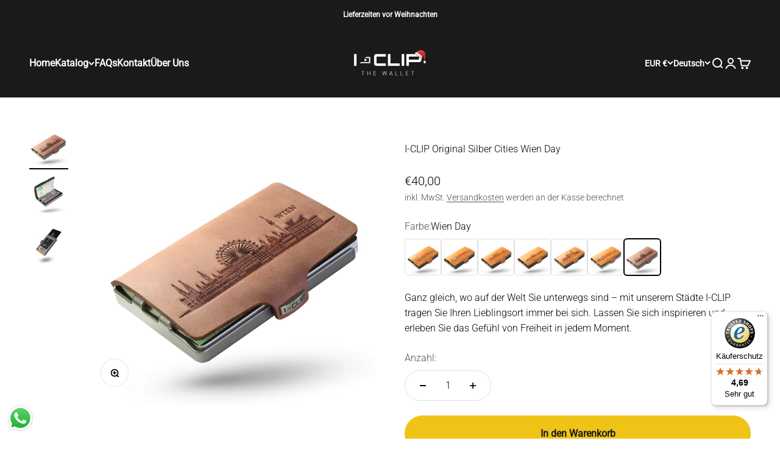

--- FILE ---
content_type: text/html; charset=utf-8
request_url: https://www.i-clip.com/products/i-clip-original-silver-cities-wien-oak
body_size: 49769
content:
<!doctype html>

<html lang="de" dir="ltr">
  <head>
    <meta charset="utf-8">
    <meta name="viewport" content="width=device-width, initial-scale=1.0, height=device-height, minimum-scale=1.0, maximum-scale=1.0">
    <meta name="theme-color" content="#1a1a1a">

    <title>I-CLIP Original Slim-Wallet Silber Cities Wien Day</title><meta name="description" content="Ganz gleich, wo auf der Welt Sie unterwegs sind – mit unserem Städte I-CLIP tragen Sie Ihren Lieblingsort immer bei sich. Lassen Sie sich inspirieren und erleben Sie das Gefühl von Freiheit in jedem Moment."><link rel="canonical" href="https://www.i-clip.com/products/i-clip-original-silver-cities-wien-oak"><link rel="shortcut icon" href="//www.i-clip.com/cdn/shop/files/I-Clip_Logo_Schwarz.png?v=1721048011&width=96">
      <link rel="apple-touch-icon" href="//www.i-clip.com/cdn/shop/files/I-Clip_Logo_Schwarz.png?v=1721048011&width=180"><link rel="preconnect" href="https://cdn.shopify.com">
    <link rel="preconnect" href="https://fonts.shopifycdn.com" crossorigin>
    <link rel="dns-prefetch" href="https://productreviews.shopifycdn.com"><link rel="preload" href="//www.i-clip.com/cdn/fonts/roboto/roboto_n4.2019d890f07b1852f56ce63ba45b2db45d852cba.woff2" as="font" type="font/woff2" crossorigin><link rel="preload" href="//www.i-clip.com/cdn/fonts/roboto/roboto_n3.9ac06d5955eb603264929711f38e40623ddc14db.woff2" as="font" type="font/woff2" crossorigin><meta property="og:type" content="product">
  <meta property="og:title" content="I-CLIP Original Silber Cities Wien Day">
  <meta property="product:price:amount" content="40,00">
  <meta property="product:price:currency" content="EUR">
  <meta property="product:availability" content="in stock"><meta property="og:image" content="http://www.i-clip.com/cdn/shop/files/Original_Silber_Cities_Wien_Day.png?v=1765802181&width=2048">
  <meta property="og:image:secure_url" content="https://www.i-clip.com/cdn/shop/files/Original_Silber_Cities_Wien_Day.png?v=1765802181&width=2048">
  <meta property="og:image:width" content="1500">
  <meta property="og:image:height" content="1500"><meta property="og:description" content="Ganz gleich, wo auf der Welt Sie unterwegs sind – mit unserem Städte I-CLIP tragen Sie Ihren Lieblingsort immer bei sich. Lassen Sie sich inspirieren und erleben Sie das Gefühl von Freiheit in jedem Moment."><meta property="og:url" content="https://www.i-clip.com/products/i-clip-original-silver-cities-wien-oak">
<meta property="og:site_name" content="I-CLIP"><meta name="twitter:card" content="summary"><meta name="twitter:title" content="I-CLIP Original Silber Cities Wien Day">
  <meta name="twitter:description" content="Ganz gleich, wo auf der Welt Sie unterwegs sind – mit unserem Städte I-CLIP tragen Sie Ihren Lieblingsort immer bei sich. Lassen Sie sich inspirieren und erleben Sie das Gefühl von Freiheit in jedem Moment."><meta name="twitter:image" content="https://www.i-clip.com/cdn/shop/files/Original_Silber_Cities_Wien_Day.png?crop=center&height=1200&v=1765802181&width=1200">
  <meta name="twitter:image:alt" content=""><script async crossorigin fetchpriority="high" src="/cdn/shopifycloud/importmap-polyfill/es-modules-shim.2.4.0.js"></script>
<script type="application/ld+json">{"@context":"http:\/\/schema.org\/","@id":"\/products\/i-clip-original-silver-cities-wien-oak#product","@type":"Product","brand":{"@type":"Brand","name":"Flux Design Products GmbH"},"category":"Geldbeutel \u0026 Geldklammern","description":"Ganz gleich, wo auf der Welt Sie unterwegs sind – mit unserem Städte I-CLIP tragen Sie Ihren Lieblingsort immer bei sich. Lassen Sie sich inspirieren und erleben Sie das Gefühl von Freiheit in jedem Moment.","gtin":"4260169246336","image":"https:\/\/www.i-clip.com\/cdn\/shop\/files\/Original_Silber_Cities_Wien_Day.png?v=1765802181\u0026width=1920","name":"I-CLIP Original Silber Cities Wien Day","offers":{"@id":"\/products\/i-clip-original-silver-cities-wien-oak?variant=48068151476546#offer","@type":"Offer","availability":"http:\/\/schema.org\/InStock","price":"40.00","priceCurrency":"EUR","url":"https:\/\/www.i-clip.com\/products\/i-clip-original-silver-cities-wien-oak?variant=48068151476546"},"sku":"IC_111_R11_C121436","url":"https:\/\/www.i-clip.com\/products\/i-clip-original-silver-cities-wien-oak"}</script><script type="application/ld+json">
  {
    "@context": "https://schema.org",
    "@type": "BreadcrumbList",
    "itemListElement": [{
        "@type": "ListItem",
        "position": 1,
        "name": "Home",
        "item": "https://www.i-clip.com"
      },{
            "@type": "ListItem",
            "position": 2,
            "name": "I-CLIP Original Silber Cities Wien Day",
            "item": "https://www.i-clip.com/products/i-clip-original-silver-cities-wien-oak"
          }]
  }
</script><style>/* Typography (heading) */
  @font-face {
  font-family: Roboto;
  font-weight: 400;
  font-style: normal;
  font-display: fallback;
  src: url("//www.i-clip.com/cdn/fonts/roboto/roboto_n4.2019d890f07b1852f56ce63ba45b2db45d852cba.woff2") format("woff2"),
       url("//www.i-clip.com/cdn/fonts/roboto/roboto_n4.238690e0007583582327135619c5f7971652fa9d.woff") format("woff");
}

@font-face {
  font-family: Roboto;
  font-weight: 400;
  font-style: italic;
  font-display: fallback;
  src: url("//www.i-clip.com/cdn/fonts/roboto/roboto_i4.57ce898ccda22ee84f49e6b57ae302250655e2d4.woff2") format("woff2"),
       url("//www.i-clip.com/cdn/fonts/roboto/roboto_i4.b21f3bd061cbcb83b824ae8c7671a82587b264bf.woff") format("woff");
}

/* Typography (body) */
  @font-face {
  font-family: Roboto;
  font-weight: 300;
  font-style: normal;
  font-display: fallback;
  src: url("//www.i-clip.com/cdn/fonts/roboto/roboto_n3.9ac06d5955eb603264929711f38e40623ddc14db.woff2") format("woff2"),
       url("//www.i-clip.com/cdn/fonts/roboto/roboto_n3.797df4bf78042ba6106158fcf6a8d0e116fbfdae.woff") format("woff");
}

@font-face {
  font-family: Roboto;
  font-weight: 300;
  font-style: italic;
  font-display: fallback;
  src: url("//www.i-clip.com/cdn/fonts/roboto/roboto_i3.7ba64865c0576ce320cbaa5e1e04a91d9daa2d3a.woff2") format("woff2"),
       url("//www.i-clip.com/cdn/fonts/roboto/roboto_i3.d974836b0cbb56a5fb4f6622c83b31968fe4c5d0.woff") format("woff");
}

@font-face {
  font-family: Roboto;
  font-weight: 400;
  font-style: normal;
  font-display: fallback;
  src: url("//www.i-clip.com/cdn/fonts/roboto/roboto_n4.2019d890f07b1852f56ce63ba45b2db45d852cba.woff2") format("woff2"),
       url("//www.i-clip.com/cdn/fonts/roboto/roboto_n4.238690e0007583582327135619c5f7971652fa9d.woff") format("woff");
}

@font-face {
  font-family: Roboto;
  font-weight: 400;
  font-style: italic;
  font-display: fallback;
  src: url("//www.i-clip.com/cdn/fonts/roboto/roboto_i4.57ce898ccda22ee84f49e6b57ae302250655e2d4.woff2") format("woff2"),
       url("//www.i-clip.com/cdn/fonts/roboto/roboto_i4.b21f3bd061cbcb83b824ae8c7671a82587b264bf.woff") format("woff");
}

:root {
    /**
     * ---------------------------------------------------------------------
     * SPACING VARIABLES
     *
     * We are using a spacing inspired from frameworks like Tailwind CSS.
     * ---------------------------------------------------------------------
     */
    --spacing-0-5: 0.125rem; /* 2px */
    --spacing-1: 0.25rem; /* 4px */
    --spacing-1-5: 0.375rem; /* 6px */
    --spacing-2: 0.5rem; /* 8px */
    --spacing-2-5: 0.625rem; /* 10px */
    --spacing-3: 0.75rem; /* 12px */
    --spacing-3-5: 0.875rem; /* 14px */
    --spacing-4: 1rem; /* 16px */
    --spacing-4-5: 1.125rem; /* 18px */
    --spacing-5: 1.25rem; /* 20px */
    --spacing-5-5: 1.375rem; /* 22px */
    --spacing-6: 1.5rem; /* 24px */
    --spacing-6-5: 1.625rem; /* 26px */
    --spacing-7: 1.75rem; /* 28px */
    --spacing-7-5: 1.875rem; /* 30px */
    --spacing-8: 2rem; /* 32px */
    --spacing-8-5: 2.125rem; /* 34px */
    --spacing-9: 2.25rem; /* 36px */
    --spacing-9-5: 2.375rem; /* 38px */
    --spacing-10: 2.5rem; /* 40px */
    --spacing-11: 2.75rem; /* 44px */
    --spacing-12: 3rem; /* 48px */
    --spacing-14: 3.5rem; /* 56px */
    --spacing-16: 4rem; /* 64px */
    --spacing-18: 4.5rem; /* 72px */
    --spacing-20: 5rem; /* 80px */
    --spacing-24: 6rem; /* 96px */
    --spacing-28: 7rem; /* 112px */
    --spacing-32: 8rem; /* 128px */
    --spacing-36: 9rem; /* 144px */
    --spacing-40: 10rem; /* 160px */
    --spacing-44: 11rem; /* 176px */
    --spacing-48: 12rem; /* 192px */
    --spacing-52: 13rem; /* 208px */
    --spacing-56: 14rem; /* 224px */
    --spacing-60: 15rem; /* 240px */
    --spacing-64: 16rem; /* 256px */
    --spacing-72: 18rem; /* 288px */
    --spacing-80: 20rem; /* 320px */
    --spacing-96: 24rem; /* 384px */

    /* Container */
    --container-max-width: 1620px;
    --container-narrow-max-width: 1370px;
    --container-gutter: var(--spacing-5);
    --section-outer-spacing-block: var(--spacing-12);
    --section-inner-max-spacing-block: var(--spacing-10);
    --section-inner-spacing-inline: var(--container-gutter);
    --section-stack-spacing-block: var(--spacing-8);

    /* Grid gutter */
    --grid-gutter: var(--spacing-5);

    /* Product list settings */
    --product-list-row-gap: var(--spacing-8);
    --product-list-column-gap: var(--grid-gutter);

    /* Form settings */
    --input-gap: var(--spacing-2);
    --input-height: 2.625rem;
    --input-padding-inline: var(--spacing-4);

    /* Other sizes */
    --sticky-area-height: calc(var(--sticky-announcement-bar-enabled, 0) * var(--announcement-bar-height, 0px) + var(--sticky-header-enabled, 0) * var(--header-height, 0px));

    /* RTL support */
    --transform-logical-flip: 1;
    --transform-origin-start: left;
    --transform-origin-end: right;

    /**
     * ---------------------------------------------------------------------
     * TYPOGRAPHY
     * ---------------------------------------------------------------------
     */

    /* Font properties */
    --heading-font-family: Roboto, sans-serif;
    --heading-font-weight: 400;
    --heading-font-style: normal;
    --heading-text-transform: normal;
    --heading-letter-spacing: 0.08em;
    --text-font-family: Roboto, sans-serif;
    --text-font-weight: 300;
    --text-font-style: normal;
    --text-letter-spacing: 0.0em;

    /* Font sizes */
    --text-h0: 2.5rem;
    --text-h1: 1.75rem;
    --text-h2: 1.5rem;
    --text-h3: 1.375rem;
    --text-h4: 1.125rem;
    --text-h5: 1.125rem;
    --text-h6: 1rem;
    --text-xs: 0.6875rem;
    --text-sm: 0.75rem;
    --text-base: 0.875rem;
    --text-lg: 1.125rem;

    /**
     * ---------------------------------------------------------------------
     * COLORS
     * ---------------------------------------------------------------------
     */

    /* Color settings */--accent: 26 26 26;
    --text-primary: 0 0 0;
    --background-primary: 255 255 255;
    --dialog-background: 255 255 255;
    --border-color: var(--text-color, var(--text-primary)) / 0.12;

    /* Button colors */
    --button-background-primary: 26 26 26;
    --button-text-primary: 255 255 255;
    --button-background-secondary: 240 196 23;
    --button-text-secondary: 26 26 26;

    /* Status colors */
    --success-background: 224 244 232;
    --success-text: 0 163 65;
    --warning-background: 255 246 233;
    --warning-text: 255 183 74;
    --error-background: 254 231 231;
    --error-text: 248 58 58;

    /* Product colors */
    --on-sale-text: 248 58 58;
    --on-sale-badge-background: 248 58 58;
    --on-sale-badge-text: 255 255 255;
    --sold-out-badge-background: 0 0 0;
    --sold-out-badge-text: 255 255 255;
    --primary-badge-background: 128 60 238;
    --primary-badge-text: 255 255 255;
    --star-color: 255 183 74;
    --product-card-background: 0 0 0;
    --product-card-text: 26 26 26;

    /* Header colors */
    --header-background: 26 26 26;
    --header-text: 255 255 255;

    /* Footer colors */
    --footer-background: 26 26 26;
    --footer-text: 255 255 255;

    /* Rounded variables (used for border radius) */
    --rounded-xs: 0.25rem;
    --rounded-sm: 0.375rem;
    --rounded: 0.75rem;
    --rounded-lg: 1.5rem;
    --rounded-full: 9999px;

    --rounded-button: 3.75rem;
    --rounded-input: 0.5rem;

    /* Box shadow */
    --shadow-sm: 0 2px 8px rgb(var(--text-primary) / 0.1);
    --shadow: 0 5px 15px rgb(var(--text-primary) / 0.1);
    --shadow-md: 0 5px 30px rgb(var(--text-primary) / 0.1);
    --shadow-block: 0px 18px 50px rgb(var(--text-primary) / 0.1);

    /**
     * ---------------------------------------------------------------------
     * OTHER
     * ---------------------------------------------------------------------
     */

    --stagger-products-reveal-opacity: 0;
    --cursor-close-svg-url: url(//www.i-clip.com/cdn/shop/t/25/assets/cursor-close.svg?v=147174565022153725511755697837);
    --cursor-zoom-in-svg-url: url(//www.i-clip.com/cdn/shop/t/25/assets/cursor-zoom-in.svg?v=154953035094101115921755697859);
    --cursor-zoom-out-svg-url: url(//www.i-clip.com/cdn/shop/t/25/assets/cursor-zoom-out.svg?v=16155520337305705181755697831);
    --checkmark-svg-url: url(//www.i-clip.com/cdn/shop/t/25/assets/checkmark.svg?v=77552481021870063511755697831);
  }

  [dir="rtl"]:root {
    /* RTL support */
    --transform-logical-flip: -1;
    --transform-origin-start: right;
    --transform-origin-end: left;
  }

  @media screen and (min-width: 700px) {
    :root {
      /* Typography (font size) */
      --text-h0: 3.25rem;
      --text-h1: 2.25rem;
      --text-h2: 1.75rem;
      --text-h3: 1.625rem;
      --text-h4: 1.25rem;
      --text-h5: 1.25rem;
      --text-h6: 1.125rem;

      --text-xs: 0.75rem;
      --text-sm: 0.875rem;
      --text-base: 1.0rem;
      --text-lg: 1.25rem;

      /* Spacing */
      --container-gutter: 2rem;
      --section-outer-spacing-block: var(--spacing-16);
      --section-inner-max-spacing-block: var(--spacing-12);
      --section-inner-spacing-inline: var(--spacing-10);
      --section-stack-spacing-block: var(--spacing-12);

      /* Grid gutter */
      --grid-gutter: var(--spacing-6);

      /* Product list settings */
      --product-list-row-gap: var(--spacing-12);

      /* Form settings */
      --input-gap: 1rem;
      --input-height: 3.125rem;
      --input-padding-inline: var(--spacing-5);
    }
  }

  @media screen and (min-width: 1000px) {
    :root {
      /* Spacing settings */
      --container-gutter: var(--spacing-12);
      --section-outer-spacing-block: var(--spacing-18);
      --section-inner-max-spacing-block: var(--spacing-16);
      --section-inner-spacing-inline: var(--spacing-12);
      --section-stack-spacing-block: var(--spacing-12);
    }
  }

  @media screen and (min-width: 1150px) {
    :root {
      /* Spacing settings */
      --container-gutter: var(--spacing-12);
      --section-outer-spacing-block: var(--spacing-20);
      --section-inner-max-spacing-block: var(--spacing-16);
      --section-inner-spacing-inline: var(--spacing-12);
      --section-stack-spacing-block: var(--spacing-12);
    }
  }

  @media screen and (min-width: 1400px) {
    :root {
      /* Typography (font size) */
      --text-h0: 4rem;
      --text-h1: 3rem;
      --text-h2: 2.5rem;
      --text-h3: 1.75rem;
      --text-h4: 1.5rem;
      --text-h5: 1.25rem;
      --text-h6: 1.25rem;

      --section-outer-spacing-block: var(--spacing-24);
      --section-inner-max-spacing-block: var(--spacing-18);
      --section-inner-spacing-inline: var(--spacing-14);
    }
  }

  @media screen and (min-width: 1600px) {
    :root {
      --section-outer-spacing-block: var(--spacing-24);
      --section-inner-max-spacing-block: var(--spacing-20);
      --section-inner-spacing-inline: var(--spacing-16);
    }
  }

  /**
   * ---------------------------------------------------------------------
   * LIQUID DEPENDANT CSS
   *
   * Our main CSS is Liquid free, but some very specific features depend on
   * theme settings, so we have them here
   * ---------------------------------------------------------------------
   */@media screen and (pointer: fine) {
        .button:not([disabled]):hover, .btn:not([disabled]):hover, .shopify-payment-button__button--unbranded:not([disabled]):hover {
          --button-background-opacity: 0.85;
        }

        .button--subdued:not([disabled]):hover {
          --button-background: var(--text-color) / .05 !important;
        }
      }</style><script>
  // This allows to expose several variables to the global scope, to be used in scripts
  window.themeVariables = {
    settings: {
      showPageTransition: null,
      staggerProductsApparition: true,
      reduceDrawerAnimation: false,
      reduceMenuAnimation: false,
      headingApparition: "fade",
      pageType: "product",
      moneyFormat: "€{{amount_with_comma_separator}}",
      moneyWithCurrencyFormat: "€{{amount_with_comma_separator}} EUR",
      currencyCodeEnabled: false,
      cartType: "popover",
      showDiscount: false,
      discountMode: "saving",
      pageBackground: "#ffffff",
      textColor: "#000000"
    },

    strings: {
      accessibilityClose: "Schließen",
      accessibilityNext: "Vor",
      accessibilityPrevious: "Zurück",
      closeGallery: "Galerie schließen",
      zoomGallery: "Bild vergrößern",
      errorGallery: "Bild kann nicht geladen werden",
      searchNoResults: "Keine Treffer",
      addOrderNote: "Bestellhinweis hinzufügen",
      editOrderNote: "Bestellhinweis bearbeiten",
      shippingEstimatorNoResults: "Tut uns leid, aber wir verschicken leider nicht an deine Adresse.",
      shippingEstimatorOneResult: "Für deine Adresse gibt es einen Versandtarif:",
      shippingEstimatorMultipleResults: "Für deine Adresse gibt es mehrere Versandtarife:",
      shippingEstimatorError: "Beim Berechnen der Versandkosten ist ein Fehler aufgetreten:"
    },

    breakpoints: {
      'sm': 'screen and (min-width: 700px)',
      'md': 'screen and (min-width: 1000px)',
      'lg': 'screen and (min-width: 1150px)',
      'xl': 'screen and (min-width: 1400px)',

      'sm-max': 'screen and (max-width: 699px)',
      'md-max': 'screen and (max-width: 999px)',
      'lg-max': 'screen and (max-width: 1149px)',
      'xl-max': 'screen and (max-width: 1399px)'
    }
  };

  // For detecting native share
  document.documentElement.classList.add(`native-share--${navigator.share ? 'enabled' : 'disabled'}`);// We save the product ID in local storage to be eventually used for recently viewed section
    try {
      const recentlyViewedProducts = new Set(JSON.parse(localStorage.getItem('theme:recently-viewed-products') || '[]'));

      recentlyViewedProducts.delete(9197880738114); // Delete first to re-move the product
      recentlyViewedProducts.add(9197880738114);

      localStorage.setItem('theme:recently-viewed-products', JSON.stringify(Array.from(recentlyViewedProducts.values()).reverse()));
    } catch (e) {
      // Safari in private mode does not allow setting item, we silently fail
    }</script><script type="importmap">{
        "imports": {
          "vendor": "//www.i-clip.com/cdn/shop/t/25/assets/vendor.min.js?v=166563502121812900551755697837",
          "theme": "//www.i-clip.com/cdn/shop/t/25/assets/theme.js?v=23449326874515410531755697836",
          "photoswipe": "//www.i-clip.com/cdn/shop/t/25/assets/photoswipe.min.js?v=13374349288281597431755697833"
        }
      }
    </script>

    <script type="module" src="//www.i-clip.com/cdn/shop/t/25/assets/vendor.min.js?v=166563502121812900551755697837"></script>
    <script type="module" src="//www.i-clip.com/cdn/shop/t/25/assets/theme.js?v=23449326874515410531755697836"></script>

    
<!-- /snippets/gwa-hreflang.liquid v.1.0.3  from https://apps.shopify.com/hreflang-manager -->
<script>window.performance && window.performance.mark && window.performance.mark('shopify.content_for_header.start');</script><meta name="facebook-domain-verification" content="d6u8plu0xd9q96uvs1pdt7ha9xl6cp">
<meta name="google-site-verification" content="UPcAeI5ByjNmjJYc3F9wZZMTjKMmL14QJgbiv1m4aeI">
<meta id="shopify-digital-wallet" name="shopify-digital-wallet" content="/72137933122/digital_wallets/dialog">
<meta name="shopify-checkout-api-token" content="0b3715f8c972b1a133e027c28a63f295">
<meta id="in-context-paypal-metadata" data-shop-id="72137933122" data-venmo-supported="false" data-environment="production" data-locale="de_DE" data-paypal-v4="true" data-currency="EUR">
<link nohreflang="x-default" href="https://www.i-clip.com/products/i-clip-original-silver-cities-wien-oak">
<link nohreflang="es" href="https://www.i-clip.com/es/products/i-clip-original-silver-cities-wien-oak">
<link nohreflang="en" href="https://www.i-clip.com/en/products/i-clip-original-silver-cities-wien-oak">
<link nohreflang="fr" href="https://www.i-clip.com/fr/products/i-clip-original-silver-cities-wien-oak">
<link nohreflang="it" href="https://www.i-clip.com/it/products/i-clip-original-silver-cities-wien-oak">
<link nohreflang="de-CH" href="https://www.i-clip.com/de-ch/products/i-clip-original-silver-cities-wien-oak">
<link nohreflang="fr-CH" href="https://www.i-clip.com/fr-ch/products/i-clip-original-silver-cities-wien-oak">
<link nohreflang="it-CH" href="https://www.i-clip.com/it-ch/products/i-clip-original-silver-cities-wien-oak">
<link nohreflang="en-CH" href="https://www.i-clip.com/en-ch/products/i-clip-original-silver-cities-wien-oak">
<link nohreflang="en-GB" href="https://www.i-clip.com/en-gb/products/i-clip-original-silver-cities-wien-oak">
<link nohreflang="de-GB" href="https://www.i-clip.com/de-gb/products/i-clip-original-silver-cities-wien-oak">
<link nohreflang="es-GB" href="https://www.i-clip.com/es-gb/products/i-clip-original-silver-cities-wien-oak">
<link nohreflang="fr-GB" href="https://www.i-clip.com/fr-gb/products/i-clip-original-silver-cities-wien-oak">
<link nohreflang="it-GB" href="https://www.i-clip.com/it-gb/products/i-clip-original-silver-cities-wien-oak">
<link nohreflang="it-IT" href="https://www.i-clip.com/it-it/products/i-clip-original-silver-cities-wien-oak">
<link nohreflang="de-IT" href="https://www.i-clip.com/de-it/products/i-clip-original-silver-cities-wien-oak">
<link nohreflang="en-IT" href="https://www.i-clip.com/en-it/products/i-clip-original-silver-cities-wien-oak">
<link rel="alternate" type="application/json+oembed" href="https://www.i-clip.com/products/i-clip-original-silver-cities-wien-oak.oembed">
<script async="async" src="/checkouts/internal/preloads.js?locale=de-DE"></script>
<link rel="preconnect" href="https://shop.app" crossorigin="anonymous">
<script async="async" src="https://shop.app/checkouts/internal/preloads.js?locale=de-DE&shop_id=72137933122" crossorigin="anonymous"></script>
<script id="apple-pay-shop-capabilities" type="application/json">{"shopId":72137933122,"countryCode":"DE","currencyCode":"EUR","merchantCapabilities":["supports3DS"],"merchantId":"gid:\/\/shopify\/Shop\/72137933122","merchantName":"I-CLIP","requiredBillingContactFields":["postalAddress","email","phone"],"requiredShippingContactFields":["postalAddress","email","phone"],"shippingType":"shipping","supportedNetworks":["visa","maestro","masterCard","amex"],"total":{"type":"pending","label":"I-CLIP","amount":"1.00"},"shopifyPaymentsEnabled":true,"supportsSubscriptions":true}</script>
<script id="shopify-features" type="application/json">{"accessToken":"0b3715f8c972b1a133e027c28a63f295","betas":["rich-media-storefront-analytics"],"domain":"www.i-clip.com","predictiveSearch":true,"shopId":72137933122,"locale":"de"}</script>
<script>var Shopify = Shopify || {};
Shopify.shop = "i-clip-deutschland.myshopify.com";
Shopify.locale = "de";
Shopify.currency = {"active":"EUR","rate":"1.0"};
Shopify.country = "DE";
Shopify.theme = {"name":"shopify-iclip\/main","id":184923095427,"schema_name":"Impact","schema_version":"6.9.1","theme_store_id":null,"role":"main"};
Shopify.theme.handle = "null";
Shopify.theme.style = {"id":null,"handle":null};
Shopify.cdnHost = "www.i-clip.com/cdn";
Shopify.routes = Shopify.routes || {};
Shopify.routes.root = "/";</script>
<script type="module">!function(o){(o.Shopify=o.Shopify||{}).modules=!0}(window);</script>
<script>!function(o){function n(){var o=[];function n(){o.push(Array.prototype.slice.apply(arguments))}return n.q=o,n}var t=o.Shopify=o.Shopify||{};t.loadFeatures=n(),t.autoloadFeatures=n()}(window);</script>
<script>
  window.ShopifyPay = window.ShopifyPay || {};
  window.ShopifyPay.apiHost = "shop.app\/pay";
  window.ShopifyPay.redirectState = null;
</script>
<script id="shop-js-analytics" type="application/json">{"pageType":"product"}</script>
<script defer="defer" async type="module" src="//www.i-clip.com/cdn/shopifycloud/shop-js/modules/v2/client.init-shop-cart-sync_KNlu3ypL.de.esm.js"></script>
<script defer="defer" async type="module" src="//www.i-clip.com/cdn/shopifycloud/shop-js/modules/v2/chunk.common_SKKNcA3B.esm.js"></script>
<script type="module">
  await import("//www.i-clip.com/cdn/shopifycloud/shop-js/modules/v2/client.init-shop-cart-sync_KNlu3ypL.de.esm.js");
await import("//www.i-clip.com/cdn/shopifycloud/shop-js/modules/v2/chunk.common_SKKNcA3B.esm.js");

  window.Shopify.SignInWithShop?.initShopCartSync?.({"fedCMEnabled":true,"windoidEnabled":true});

</script>
<script>
  window.Shopify = window.Shopify || {};
  if (!window.Shopify.featureAssets) window.Shopify.featureAssets = {};
  window.Shopify.featureAssets['shop-js'] = {"shop-cart-sync":["modules/v2/client.shop-cart-sync_k8i4GZj8.de.esm.js","modules/v2/chunk.common_SKKNcA3B.esm.js"],"init-fed-cm":["modules/v2/client.init-fed-cm_D0BjbGtx.de.esm.js","modules/v2/chunk.common_SKKNcA3B.esm.js"],"init-shop-email-lookup-coordinator":["modules/v2/client.init-shop-email-lookup-coordinator_C1Mn5gmY.de.esm.js","modules/v2/chunk.common_SKKNcA3B.esm.js"],"shop-cash-offers":["modules/v2/client.shop-cash-offers_B3whTqcF.de.esm.js","modules/v2/chunk.common_SKKNcA3B.esm.js","modules/v2/chunk.modal_DkIG3Fgw.esm.js"],"shop-button":["modules/v2/client.shop-button_D_RfUj15.de.esm.js","modules/v2/chunk.common_SKKNcA3B.esm.js"],"init-windoid":["modules/v2/client.init-windoid_8jeYy5EL.de.esm.js","modules/v2/chunk.common_SKKNcA3B.esm.js"],"avatar":["modules/v2/client.avatar_BTnouDA3.de.esm.js"],"init-shop-cart-sync":["modules/v2/client.init-shop-cart-sync_KNlu3ypL.de.esm.js","modules/v2/chunk.common_SKKNcA3B.esm.js"],"shop-toast-manager":["modules/v2/client.shop-toast-manager_BgCuCmrO.de.esm.js","modules/v2/chunk.common_SKKNcA3B.esm.js"],"pay-button":["modules/v2/client.pay-button_CjdnaBv_.de.esm.js","modules/v2/chunk.common_SKKNcA3B.esm.js"],"shop-login-button":["modules/v2/client.shop-login-button_CEUlukBc.de.esm.js","modules/v2/chunk.common_SKKNcA3B.esm.js","modules/v2/chunk.modal_DkIG3Fgw.esm.js"],"init-customer-accounts-sign-up":["modules/v2/client.init-customer-accounts-sign-up_DzHMkW24.de.esm.js","modules/v2/client.shop-login-button_CEUlukBc.de.esm.js","modules/v2/chunk.common_SKKNcA3B.esm.js","modules/v2/chunk.modal_DkIG3Fgw.esm.js"],"init-shop-for-new-customer-accounts":["modules/v2/client.init-shop-for-new-customer-accounts_YhlXPR3_.de.esm.js","modules/v2/client.shop-login-button_CEUlukBc.de.esm.js","modules/v2/chunk.common_SKKNcA3B.esm.js","modules/v2/chunk.modal_DkIG3Fgw.esm.js"],"init-customer-accounts":["modules/v2/client.init-customer-accounts_OI3KPqOS.de.esm.js","modules/v2/client.shop-login-button_CEUlukBc.de.esm.js","modules/v2/chunk.common_SKKNcA3B.esm.js","modules/v2/chunk.modal_DkIG3Fgw.esm.js"],"shop-follow-button":["modules/v2/client.shop-follow-button_hOj2EoVV.de.esm.js","modules/v2/chunk.common_SKKNcA3B.esm.js","modules/v2/chunk.modal_DkIG3Fgw.esm.js"],"lead-capture":["modules/v2/client.lead-capture_BxEnh2Kl.de.esm.js","modules/v2/chunk.common_SKKNcA3B.esm.js","modules/v2/chunk.modal_DkIG3Fgw.esm.js"],"checkout-modal":["modules/v2/client.checkout-modal_BXOrYBqT.de.esm.js","modules/v2/chunk.common_SKKNcA3B.esm.js","modules/v2/chunk.modal_DkIG3Fgw.esm.js"],"shop-login":["modules/v2/client.shop-login_C0yXGVIT.de.esm.js","modules/v2/chunk.common_SKKNcA3B.esm.js","modules/v2/chunk.modal_DkIG3Fgw.esm.js"],"payment-terms":["modules/v2/client.payment-terms_DLEnrQGV.de.esm.js","modules/v2/chunk.common_SKKNcA3B.esm.js","modules/v2/chunk.modal_DkIG3Fgw.esm.js"]};
</script>
<script>(function() {
  var isLoaded = false;
  function asyncLoad() {
    if (isLoaded) return;
    isLoaded = true;
    var urls = ["https:\/\/static.klaviyo.com\/onsite\/js\/VAYkgd\/klaviyo.js?company_id=VAYkgd\u0026shop=i-clip-deutschland.myshopify.com","https:\/\/tseish-app.connect.trustedshops.com\/esc.js?apiBaseUrl=aHR0cHM6Ly90c2Vpc2gtYXBwLmNvbm5lY3QudHJ1c3RlZHNob3BzLmNvbQ==\u0026instanceId=aS1jbGlwLWRldXRzY2hsYW5kLm15c2hvcGlmeS5jb20=\u0026shop=i-clip-deutschland.myshopify.com"];
    for (var i = 0; i < urls.length; i++) {
      var s = document.createElement('script');
      s.type = 'text/javascript';
      s.async = true;
      s.src = urls[i];
      var x = document.getElementsByTagName('script')[0];
      x.parentNode.insertBefore(s, x);
    }
  };
  if(window.attachEvent) {
    window.attachEvent('onload', asyncLoad);
  } else {
    window.addEventListener('load', asyncLoad, false);
  }
})();</script>
<script id="__st">var __st={"a":72137933122,"offset":3600,"reqid":"135cb410-8f78-4d52-bcd0-e43956e7c537-1766793708","pageurl":"www.i-clip.com\/products\/i-clip-original-silver-cities-wien-oak","u":"5550517b75ed","p":"product","rtyp":"product","rid":9197880738114};</script>
<script>window.ShopifyPaypalV4VisibilityTracking = true;</script>
<script id="captcha-bootstrap">!function(){'use strict';const t='contact',e='account',n='new_comment',o=[[t,t],['blogs',n],['comments',n],[t,'customer']],c=[[e,'customer_login'],[e,'guest_login'],[e,'recover_customer_password'],[e,'create_customer']],r=t=>t.map((([t,e])=>`form[action*='/${t}']:not([data-nocaptcha='true']) input[name='form_type'][value='${e}']`)).join(','),a=t=>()=>t?[...document.querySelectorAll(t)].map((t=>t.form)):[];function s(){const t=[...o],e=r(t);return a(e)}const i='password',u='form_key',d=['recaptcha-v3-token','g-recaptcha-response','h-captcha-response',i],f=()=>{try{return window.sessionStorage}catch{return}},m='__shopify_v',_=t=>t.elements[u];function p(t,e,n=!1){try{const o=window.sessionStorage,c=JSON.parse(o.getItem(e)),{data:r}=function(t){const{data:e,action:n}=t;return t[m]||n?{data:e,action:n}:{data:t,action:n}}(c);for(const[e,n]of Object.entries(r))t.elements[e]&&(t.elements[e].value=n);n&&o.removeItem(e)}catch(o){console.error('form repopulation failed',{error:o})}}const l='form_type',E='cptcha';function T(t){t.dataset[E]=!0}const w=window,h=w.document,L='Shopify',v='ce_forms',y='captcha';let A=!1;((t,e)=>{const n=(g='f06e6c50-85a8-45c8-87d0-21a2b65856fe',I='https://cdn.shopify.com/shopifycloud/storefront-forms-hcaptcha/ce_storefront_forms_captcha_hcaptcha.v1.5.2.iife.js',D={infoText:'Durch hCaptcha geschützt',privacyText:'Datenschutz',termsText:'Allgemeine Geschäftsbedingungen'},(t,e,n)=>{const o=w[L][v],c=o.bindForm;if(c)return c(t,g,e,D).then(n);var r;o.q.push([[t,g,e,D],n]),r=I,A||(h.body.append(Object.assign(h.createElement('script'),{id:'captcha-provider',async:!0,src:r})),A=!0)});var g,I,D;w[L]=w[L]||{},w[L][v]=w[L][v]||{},w[L][v].q=[],w[L][y]=w[L][y]||{},w[L][y].protect=function(t,e){n(t,void 0,e),T(t)},Object.freeze(w[L][y]),function(t,e,n,w,h,L){const[v,y,A,g]=function(t,e,n){const i=e?o:[],u=t?c:[],d=[...i,...u],f=r(d),m=r(i),_=r(d.filter((([t,e])=>n.includes(e))));return[a(f),a(m),a(_),s()]}(w,h,L),I=t=>{const e=t.target;return e instanceof HTMLFormElement?e:e&&e.form},D=t=>v().includes(t);t.addEventListener('submit',(t=>{const e=I(t);if(!e)return;const n=D(e)&&!e.dataset.hcaptchaBound&&!e.dataset.recaptchaBound,o=_(e),c=g().includes(e)&&(!o||!o.value);(n||c)&&t.preventDefault(),c&&!n&&(function(t){try{if(!f())return;!function(t){const e=f();if(!e)return;const n=_(t);if(!n)return;const o=n.value;o&&e.removeItem(o)}(t);const e=Array.from(Array(32),(()=>Math.random().toString(36)[2])).join('');!function(t,e){_(t)||t.append(Object.assign(document.createElement('input'),{type:'hidden',name:u})),t.elements[u].value=e}(t,e),function(t,e){const n=f();if(!n)return;const o=[...t.querySelectorAll(`input[type='${i}']`)].map((({name:t})=>t)),c=[...d,...o],r={};for(const[a,s]of new FormData(t).entries())c.includes(a)||(r[a]=s);n.setItem(e,JSON.stringify({[m]:1,action:t.action,data:r}))}(t,e)}catch(e){console.error('failed to persist form',e)}}(e),e.submit())}));const S=(t,e)=>{t&&!t.dataset[E]&&(n(t,e.some((e=>e===t))),T(t))};for(const o of['focusin','change'])t.addEventListener(o,(t=>{const e=I(t);D(e)&&S(e,y())}));const B=e.get('form_key'),M=e.get(l),P=B&&M;t.addEventListener('DOMContentLoaded',(()=>{const t=y();if(P)for(const e of t)e.elements[l].value===M&&p(e,B);[...new Set([...A(),...v().filter((t=>'true'===t.dataset.shopifyCaptcha))])].forEach((e=>S(e,t)))}))}(h,new URLSearchParams(w.location.search),n,t,e,['guest_login'])})(!0,!0)}();</script>
<script integrity="sha256-4kQ18oKyAcykRKYeNunJcIwy7WH5gtpwJnB7kiuLZ1E=" data-source-attribution="shopify.loadfeatures" defer="defer" src="//www.i-clip.com/cdn/shopifycloud/storefront/assets/storefront/load_feature-a0a9edcb.js" crossorigin="anonymous"></script>
<script crossorigin="anonymous" defer="defer" src="//www.i-clip.com/cdn/shopifycloud/storefront/assets/shopify_pay/storefront-65b4c6d7.js?v=20250812"></script>
<script data-source-attribution="shopify.dynamic_checkout.dynamic.init">var Shopify=Shopify||{};Shopify.PaymentButton=Shopify.PaymentButton||{isStorefrontPortableWallets:!0,init:function(){window.Shopify.PaymentButton.init=function(){};var t=document.createElement("script");t.src="https://www.i-clip.com/cdn/shopifycloud/portable-wallets/latest/portable-wallets.de.js",t.type="module",document.head.appendChild(t)}};
</script>
<script data-source-attribution="shopify.dynamic_checkout.buyer_consent">
  function portableWalletsHideBuyerConsent(e){var t=document.getElementById("shopify-buyer-consent"),n=document.getElementById("shopify-subscription-policy-button");t&&n&&(t.classList.add("hidden"),t.setAttribute("aria-hidden","true"),n.removeEventListener("click",e))}function portableWalletsShowBuyerConsent(e){var t=document.getElementById("shopify-buyer-consent"),n=document.getElementById("shopify-subscription-policy-button");t&&n&&(t.classList.remove("hidden"),t.removeAttribute("aria-hidden"),n.addEventListener("click",e))}window.Shopify?.PaymentButton&&(window.Shopify.PaymentButton.hideBuyerConsent=portableWalletsHideBuyerConsent,window.Shopify.PaymentButton.showBuyerConsent=portableWalletsShowBuyerConsent);
</script>
<script data-source-attribution="shopify.dynamic_checkout.cart.bootstrap">document.addEventListener("DOMContentLoaded",(function(){function t(){return document.querySelector("shopify-accelerated-checkout-cart, shopify-accelerated-checkout")}if(t())Shopify.PaymentButton.init();else{new MutationObserver((function(e,n){t()&&(Shopify.PaymentButton.init(),n.disconnect())})).observe(document.body,{childList:!0,subtree:!0})}}));
</script>
<script id='scb4127' type='text/javascript' async='' src='https://www.i-clip.com/cdn/shopifycloud/privacy-banner/storefront-banner.js'></script><link id="shopify-accelerated-checkout-styles" rel="stylesheet" media="screen" href="https://www.i-clip.com/cdn/shopifycloud/portable-wallets/latest/accelerated-checkout-backwards-compat.css" crossorigin="anonymous">
<style id="shopify-accelerated-checkout-cart">
        #shopify-buyer-consent {
  margin-top: 1em;
  display: inline-block;
  width: 100%;
}

#shopify-buyer-consent.hidden {
  display: none;
}

#shopify-subscription-policy-button {
  background: none;
  border: none;
  padding: 0;
  text-decoration: underline;
  font-size: inherit;
  cursor: pointer;
}

#shopify-subscription-policy-button::before {
  box-shadow: none;
}

      </style>

<script>window.performance && window.performance.mark && window.performance.mark('shopify.content_for_header.end');</script>
<link href="//www.i-clip.com/cdn/shop/t/25/assets/theme.css?v=117068745678301954081755697835" rel="stylesheet" type="text/css" media="all" /><!-- BEGIN app block: shopify://apps/hotjar-install/blocks/global/2903e4ea-7615-463e-8b60-582f487dac4f -->
  <script>
    console.log('[Hotjar Install] Loaded Saved Script');
  </script>
  <script>(function(h,o,t,j,a,r){h.hj=h.hj||function(){(h.hj.q=h.hj.q||[]).push(arguments)};h._hjSettings={hjid:6481497,hjsv:6};a=o.getElementsByTagName('head')[0];r=o.createElement('script');r.async=1;r.src=t+h._hjSettings.hjid+j+h._hjSettings.hjsv;a.appendChild(r);})(window,document,'https://static.hotjar.com/c/hotjar-','.js?sv=');</script>



<!-- END app block --><!-- BEGIN app block: shopify://apps/hreflang-manager/blocks/gwa-hreflang/35dc0b05-d599-4c8e-8584-8cd17768854a --><!-- BEGIN app snippet: gwa-hreflang-product --><link rel="alternate" hreflang="x-default" href="https://www.i-clip.com/products/i-clip-original-silver-cities-wien-oak"><link rel="alternate" hreflang="de-DE" href="https://www.i-clip.com/products/i-clip-original-silver-cities-wien-oak"><link rel="alternate" hreflang="en-DE" href="https://www.i-clip.com/en/products/i-clip-original-silver-cities-wien-oak"><link rel="alternate" hreflang="es-DE" href="https://www.i-clip.com/es/products/i-clip-original-silver-cities-wien-oak"><link rel="alternate" hreflang="fr-DE" href="https://www.i-clip.com/fr/products/i-clip-original-silver-cities-wien-oak"><link rel="alternate" hreflang="it-DE" href="https://www.i-clip.com/it/products/i-clip-original-silver-cities-wien-oak"><link rel="alternate" hreflang="de-CH" href="https://www.i-clip.com/de-ch/products/i-clip-original-silver-cities-wien-oak"><link rel="alternate" hreflang="en-CH" href="https://www.i-clip.com/en-ch/products/i-clip-original-silver-cities-wien-oak"><link rel="alternate" hreflang="fr-CH" href="https://www.i-clip.com/fr-ch/products/i-clip-original-silver-cities-wien-oak"><link rel="alternate" hreflang="it-CH" href="https://www.i-clip.com/it-ch/products/i-clip-original-silver-cities-wien-oak"><link rel="alternate" hreflang="en-GB" href="https://www.i-clip.com/en-gb/products/i-clip-original-silver-cities-wien-oak"><link rel="alternate" hreflang="de-GB" href="https://www.i-clip.com/de-gb/products/i-clip-original-silver-cities-wien-oak"><link rel="alternate" hreflang="es-GB" href="https://www.i-clip.com/es-gb/products/i-clip-original-silver-cities-wien-oak"><link rel="alternate" hreflang="fr-GB" href="https://www.i-clip.com/fr-gb/products/i-clip-original-silver-cities-wien-oak"><link rel="alternate" hreflang="it-GB" href="https://www.i-clip.com/it-gb/products/i-clip-original-silver-cities-wien-oak"><link rel="alternate" hreflang="it-IT" href="https://www.i-clip.com/it-it/products/i-clip-original-silver-cities-wien-oak"><link rel="alternate" hreflang="it" href="https://www.i-clip.com/it-it/products/i-clip-original-silver-cities-wien-oak"><link rel="alternate" hreflang="de-IT" href="https://www.i-clip.com/de-it/products/i-clip-original-silver-cities-wien-oak"><link rel="alternate" hreflang="en-IT" href="https://www.i-clip.com/en-it/products/i-clip-original-silver-cities-wien-oak"><!-- END app snippet --><!-- END app block --><!-- BEGIN app block: shopify://apps/klaviyo-email-marketing-sms/blocks/klaviyo-onsite-embed/2632fe16-c075-4321-a88b-50b567f42507 -->












  <script async src="https://static.klaviyo.com/onsite/js/VAYkgd/klaviyo.js?company_id=VAYkgd"></script>
  <script>!function(){if(!window.klaviyo){window._klOnsite=window._klOnsite||[];try{window.klaviyo=new Proxy({},{get:function(n,i){return"push"===i?function(){var n;(n=window._klOnsite).push.apply(n,arguments)}:function(){for(var n=arguments.length,o=new Array(n),w=0;w<n;w++)o[w]=arguments[w];var t="function"==typeof o[o.length-1]?o.pop():void 0,e=new Promise((function(n){window._klOnsite.push([i].concat(o,[function(i){t&&t(i),n(i)}]))}));return e}}})}catch(n){window.klaviyo=window.klaviyo||[],window.klaviyo.push=function(){var n;(n=window._klOnsite).push.apply(n,arguments)}}}}();</script>

  
    <script id="viewed_product">
      if (item == null) {
        var _learnq = _learnq || [];

        var MetafieldReviews = null
        var MetafieldYotpoRating = null
        var MetafieldYotpoCount = null
        var MetafieldLooxRating = null
        var MetafieldLooxCount = null
        var okendoProduct = null
        var okendoProductReviewCount = null
        var okendoProductReviewAverageValue = null
        try {
          // The following fields are used for Customer Hub recently viewed in order to add reviews.
          // This information is not part of __kla_viewed. Instead, it is part of __kla_viewed_reviewed_items
          MetafieldReviews = {};
          MetafieldYotpoRating = null
          MetafieldYotpoCount = null
          MetafieldLooxRating = null
          MetafieldLooxCount = null

          okendoProduct = null
          // If the okendo metafield is not legacy, it will error, which then requires the new json formatted data
          if (okendoProduct && 'error' in okendoProduct) {
            okendoProduct = null
          }
          okendoProductReviewCount = okendoProduct ? okendoProduct.reviewCount : null
          okendoProductReviewAverageValue = okendoProduct ? okendoProduct.reviewAverageValue : null
        } catch (error) {
          console.error('Error in Klaviyo onsite reviews tracking:', error);
        }

        var item = {
          Name: "I-CLIP Original Silber Cities Wien Day",
          ProductID: 9197880738114,
          Categories: ["Alle I-CLIP","Alle Produkte","Spezial Editionen"],
          ImageURL: "https://www.i-clip.com/cdn/shop/files/Original_Silber_Cities_Wien_Day_grande.png?v=1765802181",
          URL: "https://www.i-clip.com/products/i-clip-original-silver-cities-wien-oak",
          Brand: "Flux Design Products GmbH",
          Price: "€40,00",
          Value: "40,00",
          CompareAtPrice: "€0,00"
        };
        _learnq.push(['track', 'Viewed Product', item]);
        _learnq.push(['trackViewedItem', {
          Title: item.Name,
          ItemId: item.ProductID,
          Categories: item.Categories,
          ImageUrl: item.ImageURL,
          Url: item.URL,
          Metadata: {
            Brand: item.Brand,
            Price: item.Price,
            Value: item.Value,
            CompareAtPrice: item.CompareAtPrice
          },
          metafields:{
            reviews: MetafieldReviews,
            yotpo:{
              rating: MetafieldYotpoRating,
              count: MetafieldYotpoCount,
            },
            loox:{
              rating: MetafieldLooxRating,
              count: MetafieldLooxCount,
            },
            okendo: {
              rating: okendoProductReviewAverageValue,
              count: okendoProductReviewCount,
            }
          }
        }]);
      }
    </script>
  




  <script>
    window.klaviyoReviewsProductDesignMode = false
  </script>



  <!-- BEGIN app snippet: customer-hub-data --><script>
  if (!window.customerHub) {
    window.customerHub = {};
  }
  window.customerHub.storefrontRoutes = {
    login: "https://www.i-clip.com/customer_authentication/redirect?locale=de&region_country=DE?return_url=%2F%23k-hub",
    register: "https://account.i-clip.com?locale=de?return_url=%2F%23k-hub",
    logout: "/account/logout",
    profile: "/account",
    addresses: "/account/addresses",
  };
  
  window.customerHub.userId = null;
  
  window.customerHub.storeDomain = "i-clip-deutschland.myshopify.com";

  
    window.customerHub.activeProduct = {
      name: "I-CLIP Original Silber Cities Wien Day",
      category: null,
      imageUrl: "https://www.i-clip.com/cdn/shop/files/Original_Silber_Cities_Wien_Day_grande.png?v=1765802181",
      id: "9197880738114",
      link: "https://www.i-clip.com/products/i-clip-original-silver-cities-wien-oak",
      variants: [
        
          {
            id: "48068151476546",
            
            imageUrl: null,
            
            price: "4000",
            currency: "EUR",
            availableForSale: true,
            title: "Default Title",
          },
        
      ],
    };
    window.customerHub.activeProduct.variants.forEach((variant) => {
        
        variant.price = `${variant.price.slice(0, -2)}.${variant.price.slice(-2)}`;
    });
  

  
    window.customerHub.storeLocale = {
        currentLanguage: 'de',
        currentCountry: 'DE',
        availableLanguages: [
          
            {
              iso_code: 'de',
              endonym_name: 'Deutsch'
            },
          
            {
              iso_code: 'es',
              endonym_name: 'Español'
            },
          
            {
              iso_code: 'en',
              endonym_name: 'English'
            },
          
            {
              iso_code: 'fr',
              endonym_name: 'français'
            },
          
            {
              iso_code: 'it',
              endonym_name: 'Italiano'
            }
          
        ],
        availableCountries: [
          
            {
              iso_code: 'BE',
              name: 'Belgien',
              currency_code: 'EUR'
            },
          
            {
              iso_code: 'BG',
              name: 'Bulgarien',
              currency_code: 'BGN'
            },
          
            {
              iso_code: 'DK',
              name: 'Dänemark',
              currency_code: 'DKK'
            },
          
            {
              iso_code: 'DE',
              name: 'Deutschland',
              currency_code: 'EUR'
            },
          
            {
              iso_code: 'EE',
              name: 'Estland',
              currency_code: 'EUR'
            },
          
            {
              iso_code: 'FI',
              name: 'Finnland',
              currency_code: 'EUR'
            },
          
            {
              iso_code: 'FR',
              name: 'Frankreich',
              currency_code: 'EUR'
            },
          
            {
              iso_code: 'GR',
              name: 'Griechenland',
              currency_code: 'EUR'
            },
          
            {
              iso_code: 'IE',
              name: 'Irland',
              currency_code: 'EUR'
            },
          
            {
              iso_code: 'IT',
              name: 'Italien',
              currency_code: 'EUR'
            },
          
            {
              iso_code: 'HR',
              name: 'Kroatien',
              currency_code: 'EUR'
            },
          
            {
              iso_code: 'LV',
              name: 'Lettland',
              currency_code: 'EUR'
            },
          
            {
              iso_code: 'LT',
              name: 'Litauen',
              currency_code: 'EUR'
            },
          
            {
              iso_code: 'LU',
              name: 'Luxemburg',
              currency_code: 'EUR'
            },
          
            {
              iso_code: 'MT',
              name: 'Malta',
              currency_code: 'EUR'
            },
          
            {
              iso_code: 'NL',
              name: 'Niederlande',
              currency_code: 'EUR'
            },
          
            {
              iso_code: 'NO',
              name: 'Norwegen',
              currency_code: 'EUR'
            },
          
            {
              iso_code: 'AT',
              name: 'Österreich',
              currency_code: 'EUR'
            },
          
            {
              iso_code: 'PL',
              name: 'Polen',
              currency_code: 'PLN'
            },
          
            {
              iso_code: 'PT',
              name: 'Portugal',
              currency_code: 'EUR'
            },
          
            {
              iso_code: 'RO',
              name: 'Rumänien',
              currency_code: 'RON'
            },
          
            {
              iso_code: 'SE',
              name: 'Schweden',
              currency_code: 'SEK'
            },
          
            {
              iso_code: 'CH',
              name: 'Schweiz',
              currency_code: 'CHF'
            },
          
            {
              iso_code: 'SK',
              name: 'Slowakei',
              currency_code: 'EUR'
            },
          
            {
              iso_code: 'SI',
              name: 'Slowenien',
              currency_code: 'EUR'
            },
          
            {
              iso_code: 'ES',
              name: 'Spanien',
              currency_code: 'EUR'
            },
          
            {
              iso_code: 'CZ',
              name: 'Tschechien',
              currency_code: 'CZK'
            },
          
            {
              iso_code: 'HU',
              name: 'Ungarn',
              currency_code: 'HUF'
            },
          
            {
              iso_code: 'GB',
              name: 'Vereinigtes Königreich',
              currency_code: 'GBP'
            },
          
            {
              iso_code: 'CY',
              name: 'Zypern',
              currency_code: 'EUR'
            }
          
        ]
    };
  
</script>
<!-- END app snippet -->





<!-- END app block --><script src="https://cdn.shopify.com/extensions/019a2476-81dd-74f9-b7fc-72a75043540c/whatsapp-for-store-84/assets/ChatBubble.js" type="text/javascript" defer="defer"></script>
<link href="https://cdn.shopify.com/extensions/019a2476-81dd-74f9-b7fc-72a75043540c/whatsapp-for-store-84/assets/ChatBubble.css" rel="stylesheet" type="text/css" media="all">
<script src="https://cdn.shopify.com/extensions/1f805629-c1d3-44c5-afa0-f2ef641295ef/booster-page-speed-optimizer-1/assets/speed-embed.js" type="text/javascript" defer="defer"></script>
<script src="https://cdn.shopify.com/extensions/23f531f2-0b08-4db5-8b3e-aa0037d94620/forms-2279/assets/shopify-forms-loader.js" type="text/javascript" defer="defer"></script>
<link href="https://monorail-edge.shopifysvc.com" rel="dns-prefetch">
<script>(function(){if ("sendBeacon" in navigator && "performance" in window) {try {var session_token_from_headers = performance.getEntriesByType('navigation')[0].serverTiming.find(x => x.name == '_s').description;} catch {var session_token_from_headers = undefined;}var session_cookie_matches = document.cookie.match(/_shopify_s=([^;]*)/);var session_token_from_cookie = session_cookie_matches && session_cookie_matches.length === 2 ? session_cookie_matches[1] : "";var session_token = session_token_from_headers || session_token_from_cookie || "";function handle_abandonment_event(e) {var entries = performance.getEntries().filter(function(entry) {return /monorail-edge.shopifysvc.com/.test(entry.name);});if (!window.abandonment_tracked && entries.length === 0) {window.abandonment_tracked = true;var currentMs = Date.now();var navigation_start = performance.timing.navigationStart;var payload = {shop_id: 72137933122,url: window.location.href,navigation_start,duration: currentMs - navigation_start,session_token,page_type: "product"};window.navigator.sendBeacon("https://monorail-edge.shopifysvc.com/v1/produce", JSON.stringify({schema_id: "online_store_buyer_site_abandonment/1.1",payload: payload,metadata: {event_created_at_ms: currentMs,event_sent_at_ms: currentMs}}));}}window.addEventListener('pagehide', handle_abandonment_event);}}());</script>
<script id="web-pixels-manager-setup">(function e(e,d,r,n,o){if(void 0===o&&(o={}),!Boolean(null===(a=null===(i=window.Shopify)||void 0===i?void 0:i.analytics)||void 0===a?void 0:a.replayQueue)){var i,a;window.Shopify=window.Shopify||{};var t=window.Shopify;t.analytics=t.analytics||{};var s=t.analytics;s.replayQueue=[],s.publish=function(e,d,r){return s.replayQueue.push([e,d,r]),!0};try{self.performance.mark("wpm:start")}catch(e){}var l=function(){var e={modern:/Edge?\/(1{2}[4-9]|1[2-9]\d|[2-9]\d{2}|\d{4,})\.\d+(\.\d+|)|Firefox\/(1{2}[4-9]|1[2-9]\d|[2-9]\d{2}|\d{4,})\.\d+(\.\d+|)|Chrom(ium|e)\/(9{2}|\d{3,})\.\d+(\.\d+|)|(Maci|X1{2}).+ Version\/(15\.\d+|(1[6-9]|[2-9]\d|\d{3,})\.\d+)([,.]\d+|)( \(\w+\)|)( Mobile\/\w+|) Safari\/|Chrome.+OPR\/(9{2}|\d{3,})\.\d+\.\d+|(CPU[ +]OS|iPhone[ +]OS|CPU[ +]iPhone|CPU IPhone OS|CPU iPad OS)[ +]+(15[._]\d+|(1[6-9]|[2-9]\d|\d{3,})[._]\d+)([._]\d+|)|Android:?[ /-](13[3-9]|1[4-9]\d|[2-9]\d{2}|\d{4,})(\.\d+|)(\.\d+|)|Android.+Firefox\/(13[5-9]|1[4-9]\d|[2-9]\d{2}|\d{4,})\.\d+(\.\d+|)|Android.+Chrom(ium|e)\/(13[3-9]|1[4-9]\d|[2-9]\d{2}|\d{4,})\.\d+(\.\d+|)|SamsungBrowser\/([2-9]\d|\d{3,})\.\d+/,legacy:/Edge?\/(1[6-9]|[2-9]\d|\d{3,})\.\d+(\.\d+|)|Firefox\/(5[4-9]|[6-9]\d|\d{3,})\.\d+(\.\d+|)|Chrom(ium|e)\/(5[1-9]|[6-9]\d|\d{3,})\.\d+(\.\d+|)([\d.]+$|.*Safari\/(?![\d.]+ Edge\/[\d.]+$))|(Maci|X1{2}).+ Version\/(10\.\d+|(1[1-9]|[2-9]\d|\d{3,})\.\d+)([,.]\d+|)( \(\w+\)|)( Mobile\/\w+|) Safari\/|Chrome.+OPR\/(3[89]|[4-9]\d|\d{3,})\.\d+\.\d+|(CPU[ +]OS|iPhone[ +]OS|CPU[ +]iPhone|CPU IPhone OS|CPU iPad OS)[ +]+(10[._]\d+|(1[1-9]|[2-9]\d|\d{3,})[._]\d+)([._]\d+|)|Android:?[ /-](13[3-9]|1[4-9]\d|[2-9]\d{2}|\d{4,})(\.\d+|)(\.\d+|)|Mobile Safari.+OPR\/([89]\d|\d{3,})\.\d+\.\d+|Android.+Firefox\/(13[5-9]|1[4-9]\d|[2-9]\d{2}|\d{4,})\.\d+(\.\d+|)|Android.+Chrom(ium|e)\/(13[3-9]|1[4-9]\d|[2-9]\d{2}|\d{4,})\.\d+(\.\d+|)|Android.+(UC? ?Browser|UCWEB|U3)[ /]?(15\.([5-9]|\d{2,})|(1[6-9]|[2-9]\d|\d{3,})\.\d+)\.\d+|SamsungBrowser\/(5\.\d+|([6-9]|\d{2,})\.\d+)|Android.+MQ{2}Browser\/(14(\.(9|\d{2,})|)|(1[5-9]|[2-9]\d|\d{3,})(\.\d+|))(\.\d+|)|K[Aa][Ii]OS\/(3\.\d+|([4-9]|\d{2,})\.\d+)(\.\d+|)/},d=e.modern,r=e.legacy,n=navigator.userAgent;return n.match(d)?"modern":n.match(r)?"legacy":"unknown"}(),u="modern"===l?"modern":"legacy",c=(null!=n?n:{modern:"",legacy:""})[u],f=function(e){return[e.baseUrl,"/wpm","/b",e.hashVersion,"modern"===e.buildTarget?"m":"l",".js"].join("")}({baseUrl:d,hashVersion:r,buildTarget:u}),m=function(e){var d=e.version,r=e.bundleTarget,n=e.surface,o=e.pageUrl,i=e.monorailEndpoint;return{emit:function(e){var a=e.status,t=e.errorMsg,s=(new Date).getTime(),l=JSON.stringify({metadata:{event_sent_at_ms:s},events:[{schema_id:"web_pixels_manager_load/3.1",payload:{version:d,bundle_target:r,page_url:o,status:a,surface:n,error_msg:t},metadata:{event_created_at_ms:s}}]});if(!i)return console&&console.warn&&console.warn("[Web Pixels Manager] No Monorail endpoint provided, skipping logging."),!1;try{return self.navigator.sendBeacon.bind(self.navigator)(i,l)}catch(e){}var u=new XMLHttpRequest;try{return u.open("POST",i,!0),u.setRequestHeader("Content-Type","text/plain"),u.send(l),!0}catch(e){return console&&console.warn&&console.warn("[Web Pixels Manager] Got an unhandled error while logging to Monorail."),!1}}}}({version:r,bundleTarget:l,surface:e.surface,pageUrl:self.location.href,monorailEndpoint:e.monorailEndpoint});try{o.browserTarget=l,function(e){var d=e.src,r=e.async,n=void 0===r||r,o=e.onload,i=e.onerror,a=e.sri,t=e.scriptDataAttributes,s=void 0===t?{}:t,l=document.createElement("script"),u=document.querySelector("head"),c=document.querySelector("body");if(l.async=n,l.src=d,a&&(l.integrity=a,l.crossOrigin="anonymous"),s)for(var f in s)if(Object.prototype.hasOwnProperty.call(s,f))try{l.dataset[f]=s[f]}catch(e){}if(o&&l.addEventListener("load",o),i&&l.addEventListener("error",i),u)u.appendChild(l);else{if(!c)throw new Error("Did not find a head or body element to append the script");c.appendChild(l)}}({src:f,async:!0,onload:function(){if(!function(){var e,d;return Boolean(null===(d=null===(e=window.Shopify)||void 0===e?void 0:e.analytics)||void 0===d?void 0:d.initialized)}()){var d=window.webPixelsManager.init(e)||void 0;if(d){var r=window.Shopify.analytics;r.replayQueue.forEach((function(e){var r=e[0],n=e[1],o=e[2];d.publishCustomEvent(r,n,o)})),r.replayQueue=[],r.publish=d.publishCustomEvent,r.visitor=d.visitor,r.initialized=!0}}},onerror:function(){return m.emit({status:"failed",errorMsg:"".concat(f," has failed to load")})},sri:function(e){var d=/^sha384-[A-Za-z0-9+/=]+$/;return"string"==typeof e&&d.test(e)}(c)?c:"",scriptDataAttributes:o}),m.emit({status:"loading"})}catch(e){m.emit({status:"failed",errorMsg:(null==e?void 0:e.message)||"Unknown error"})}}})({shopId: 72137933122,storefrontBaseUrl: "https://www.i-clip.com",extensionsBaseUrl: "https://extensions.shopifycdn.com/cdn/shopifycloud/web-pixels-manager",monorailEndpoint: "https://monorail-edge.shopifysvc.com/unstable/produce_batch",surface: "storefront-renderer",enabledBetaFlags: ["2dca8a86","a0d5f9d2"],webPixelsConfigList: [{"id":"2648506755","configuration":"{\"accountID\":\"VAYkgd\",\"webPixelConfig\":\"eyJlbmFibGVBZGRlZFRvQ2FydEV2ZW50cyI6IHRydWV9\"}","eventPayloadVersion":"v1","runtimeContext":"STRICT","scriptVersion":"524f6c1ee37bacdca7657a665bdca589","type":"APP","apiClientId":123074,"privacyPurposes":["ANALYTICS","MARKETING"],"dataSharingAdjustments":{"protectedCustomerApprovalScopes":["read_customer_address","read_customer_email","read_customer_name","read_customer_personal_data","read_customer_phone"]}},{"id":"744784194","configuration":"{\"config\":\"{\\\"pixel_id\\\":\\\"G-9ZV9CXQLFZ\\\",\\\"target_country\\\":\\\"DE\\\",\\\"gtag_events\\\":[{\\\"type\\\":\\\"begin_checkout\\\",\\\"action_label\\\":\\\"G-9ZV9CXQLFZ\\\"},{\\\"type\\\":\\\"search\\\",\\\"action_label\\\":\\\"G-9ZV9CXQLFZ\\\"},{\\\"type\\\":\\\"view_item\\\",\\\"action_label\\\":[\\\"G-9ZV9CXQLFZ\\\",\\\"MC-NXKEJ6Y9RL\\\"]},{\\\"type\\\":\\\"purchase\\\",\\\"action_label\\\":[\\\"G-9ZV9CXQLFZ\\\",\\\"MC-NXKEJ6Y9RL\\\"]},{\\\"type\\\":\\\"page_view\\\",\\\"action_label\\\":[\\\"G-9ZV9CXQLFZ\\\",\\\"MC-NXKEJ6Y9RL\\\"]},{\\\"type\\\":\\\"add_payment_info\\\",\\\"action_label\\\":\\\"G-9ZV9CXQLFZ\\\"},{\\\"type\\\":\\\"add_to_cart\\\",\\\"action_label\\\":\\\"G-9ZV9CXQLFZ\\\"}],\\\"enable_monitoring_mode\\\":false}\"}","eventPayloadVersion":"v1","runtimeContext":"OPEN","scriptVersion":"b2a88bafab3e21179ed38636efcd8a93","type":"APP","apiClientId":1780363,"privacyPurposes":[],"dataSharingAdjustments":{"protectedCustomerApprovalScopes":["read_customer_address","read_customer_email","read_customer_name","read_customer_personal_data","read_customer_phone"]}},{"id":"693469506","configuration":"{\"pixelCode\":\"CRC5THJC77U6OIO15U60\"}","eventPayloadVersion":"v1","runtimeContext":"STRICT","scriptVersion":"22e92c2ad45662f435e4801458fb78cc","type":"APP","apiClientId":4383523,"privacyPurposes":["ANALYTICS","MARKETING","SALE_OF_DATA"],"dataSharingAdjustments":{"protectedCustomerApprovalScopes":["read_customer_address","read_customer_email","read_customer_name","read_customer_personal_data","read_customer_phone"]}},{"id":"436240706","configuration":"{\"pixel_id\":\"950888571662414\",\"pixel_type\":\"facebook_pixel\",\"metaapp_system_user_token\":\"-\"}","eventPayloadVersion":"v1","runtimeContext":"OPEN","scriptVersion":"ca16bc87fe92b6042fbaa3acc2fbdaa6","type":"APP","apiClientId":2329312,"privacyPurposes":["ANALYTICS","MARKETING","SALE_OF_DATA"],"dataSharingAdjustments":{"protectedCustomerApprovalScopes":["read_customer_address","read_customer_email","read_customer_name","read_customer_personal_data","read_customer_phone"]}},{"id":"101974338","eventPayloadVersion":"1","runtimeContext":"LAX","scriptVersion":"1","type":"CUSTOM","privacyPurposes":["ANALYTICS","MARKETING","SALE_OF_DATA"],"name":"Google Ads Kauf"},{"id":"257098115","eventPayloadVersion":"1","runtimeContext":"LAX","scriptVersion":"1","type":"CUSTOM","privacyPurposes":["ANALYTICS","SALE_OF_DATA"],"name":"KLAR Pixel"},{"id":"shopify-app-pixel","configuration":"{}","eventPayloadVersion":"v1","runtimeContext":"STRICT","scriptVersion":"0450","apiClientId":"shopify-pixel","type":"APP","privacyPurposes":["ANALYTICS","MARKETING"]},{"id":"shopify-custom-pixel","eventPayloadVersion":"v1","runtimeContext":"LAX","scriptVersion":"0450","apiClientId":"shopify-pixel","type":"CUSTOM","privacyPurposes":["ANALYTICS","MARKETING"]}],isMerchantRequest: false,initData: {"shop":{"name":"I-CLIP","paymentSettings":{"currencyCode":"EUR"},"myshopifyDomain":"i-clip-deutschland.myshopify.com","countryCode":"DE","storefrontUrl":"https:\/\/www.i-clip.com"},"customer":null,"cart":null,"checkout":null,"productVariants":[{"price":{"amount":40.0,"currencyCode":"EUR"},"product":{"title":"I-CLIP Original Silber Cities Wien Day","vendor":"Flux Design Products GmbH","id":"9197880738114","untranslatedTitle":"I-CLIP Original Silber Cities Wien Day","url":"\/products\/i-clip-original-silver-cities-wien-oak","type":"Original"},"id":"48068151476546","image":{"src":"\/\/www.i-clip.com\/cdn\/shop\/files\/Original_Silber_Cities_Wien_Day.png?v=1765802181"},"sku":"IC_111_R11_C121436","title":"Default Title","untranslatedTitle":"Default Title"}],"purchasingCompany":null},},"https://www.i-clip.com/cdn","da62cc92w68dfea28pcf9825a4m392e00d0",{"modern":"","legacy":""},{"shopId":"72137933122","storefrontBaseUrl":"https:\/\/www.i-clip.com","extensionBaseUrl":"https:\/\/extensions.shopifycdn.com\/cdn\/shopifycloud\/web-pixels-manager","surface":"storefront-renderer","enabledBetaFlags":"[\"2dca8a86\", \"a0d5f9d2\"]","isMerchantRequest":"false","hashVersion":"da62cc92w68dfea28pcf9825a4m392e00d0","publish":"custom","events":"[[\"page_viewed\",{}],[\"product_viewed\",{\"productVariant\":{\"price\":{\"amount\":40.0,\"currencyCode\":\"EUR\"},\"product\":{\"title\":\"I-CLIP Original Silber Cities Wien Day\",\"vendor\":\"Flux Design Products GmbH\",\"id\":\"9197880738114\",\"untranslatedTitle\":\"I-CLIP Original Silber Cities Wien Day\",\"url\":\"\/products\/i-clip-original-silver-cities-wien-oak\",\"type\":\"Original\"},\"id\":\"48068151476546\",\"image\":{\"src\":\"\/\/www.i-clip.com\/cdn\/shop\/files\/Original_Silber_Cities_Wien_Day.png?v=1765802181\"},\"sku\":\"IC_111_R11_C121436\",\"title\":\"Default Title\",\"untranslatedTitle\":\"Default Title\"}}]]"});</script><script>
  window.ShopifyAnalytics = window.ShopifyAnalytics || {};
  window.ShopifyAnalytics.meta = window.ShopifyAnalytics.meta || {};
  window.ShopifyAnalytics.meta.currency = 'EUR';
  var meta = {"product":{"id":9197880738114,"gid":"gid:\/\/shopify\/Product\/9197880738114","vendor":"Flux Design Products GmbH","type":"Original","handle":"i-clip-original-silver-cities-wien-oak","variants":[{"id":48068151476546,"price":4000,"name":"I-CLIP Original Silber Cities Wien Day","public_title":null,"sku":"IC_111_R11_C121436"}],"remote":false},"page":{"pageType":"product","resourceType":"product","resourceId":9197880738114,"requestId":"135cb410-8f78-4d52-bcd0-e43956e7c537-1766793708"}};
  for (var attr in meta) {
    window.ShopifyAnalytics.meta[attr] = meta[attr];
  }
</script>
<script class="analytics">
  (function () {
    var customDocumentWrite = function(content) {
      var jquery = null;

      if (window.jQuery) {
        jquery = window.jQuery;
      } else if (window.Checkout && window.Checkout.$) {
        jquery = window.Checkout.$;
      }

      if (jquery) {
        jquery('body').append(content);
      }
    };

    var hasLoggedConversion = function(token) {
      if (token) {
        return document.cookie.indexOf('loggedConversion=' + token) !== -1;
      }
      return false;
    }

    var setCookieIfConversion = function(token) {
      if (token) {
        var twoMonthsFromNow = new Date(Date.now());
        twoMonthsFromNow.setMonth(twoMonthsFromNow.getMonth() + 2);

        document.cookie = 'loggedConversion=' + token + '; expires=' + twoMonthsFromNow;
      }
    }

    var trekkie = window.ShopifyAnalytics.lib = window.trekkie = window.trekkie || [];
    if (trekkie.integrations) {
      return;
    }
    trekkie.methods = [
      'identify',
      'page',
      'ready',
      'track',
      'trackForm',
      'trackLink'
    ];
    trekkie.factory = function(method) {
      return function() {
        var args = Array.prototype.slice.call(arguments);
        args.unshift(method);
        trekkie.push(args);
        return trekkie;
      };
    };
    for (var i = 0; i < trekkie.methods.length; i++) {
      var key = trekkie.methods[i];
      trekkie[key] = trekkie.factory(key);
    }
    trekkie.load = function(config) {
      trekkie.config = config || {};
      trekkie.config.initialDocumentCookie = document.cookie;
      var first = document.getElementsByTagName('script')[0];
      var script = document.createElement('script');
      script.type = 'text/javascript';
      script.onerror = function(e) {
        var scriptFallback = document.createElement('script');
        scriptFallback.type = 'text/javascript';
        scriptFallback.onerror = function(error) {
                var Monorail = {
      produce: function produce(monorailDomain, schemaId, payload) {
        var currentMs = new Date().getTime();
        var event = {
          schema_id: schemaId,
          payload: payload,
          metadata: {
            event_created_at_ms: currentMs,
            event_sent_at_ms: currentMs
          }
        };
        return Monorail.sendRequest("https://" + monorailDomain + "/v1/produce", JSON.stringify(event));
      },
      sendRequest: function sendRequest(endpointUrl, payload) {
        // Try the sendBeacon API
        if (window && window.navigator && typeof window.navigator.sendBeacon === 'function' && typeof window.Blob === 'function' && !Monorail.isIos12()) {
          var blobData = new window.Blob([payload], {
            type: 'text/plain'
          });

          if (window.navigator.sendBeacon(endpointUrl, blobData)) {
            return true;
          } // sendBeacon was not successful

        } // XHR beacon

        var xhr = new XMLHttpRequest();

        try {
          xhr.open('POST', endpointUrl);
          xhr.setRequestHeader('Content-Type', 'text/plain');
          xhr.send(payload);
        } catch (e) {
          console.log(e);
        }

        return false;
      },
      isIos12: function isIos12() {
        return window.navigator.userAgent.lastIndexOf('iPhone; CPU iPhone OS 12_') !== -1 || window.navigator.userAgent.lastIndexOf('iPad; CPU OS 12_') !== -1;
      }
    };
    Monorail.produce('monorail-edge.shopifysvc.com',
      'trekkie_storefront_load_errors/1.1',
      {shop_id: 72137933122,
      theme_id: 184923095427,
      app_name: "storefront",
      context_url: window.location.href,
      source_url: "//www.i-clip.com/cdn/s/trekkie.storefront.8f32c7f0b513e73f3235c26245676203e1209161.min.js"});

        };
        scriptFallback.async = true;
        scriptFallback.src = '//www.i-clip.com/cdn/s/trekkie.storefront.8f32c7f0b513e73f3235c26245676203e1209161.min.js';
        first.parentNode.insertBefore(scriptFallback, first);
      };
      script.async = true;
      script.src = '//www.i-clip.com/cdn/s/trekkie.storefront.8f32c7f0b513e73f3235c26245676203e1209161.min.js';
      first.parentNode.insertBefore(script, first);
    };
    trekkie.load(
      {"Trekkie":{"appName":"storefront","development":false,"defaultAttributes":{"shopId":72137933122,"isMerchantRequest":null,"themeId":184923095427,"themeCityHash":"16922949714600848081","contentLanguage":"de","currency":"EUR","eventMetadataId":"a1644495-b0f7-4c59-89d7-14f1795e8d9e"},"isServerSideCookieWritingEnabled":true,"monorailRegion":"shop_domain","enabledBetaFlags":["65f19447"]},"Session Attribution":{},"S2S":{"facebookCapiEnabled":true,"source":"trekkie-storefront-renderer","apiClientId":580111}}
    );

    var loaded = false;
    trekkie.ready(function() {
      if (loaded) return;
      loaded = true;

      window.ShopifyAnalytics.lib = window.trekkie;

      var originalDocumentWrite = document.write;
      document.write = customDocumentWrite;
      try { window.ShopifyAnalytics.merchantGoogleAnalytics.call(this); } catch(error) {};
      document.write = originalDocumentWrite;

      window.ShopifyAnalytics.lib.page(null,{"pageType":"product","resourceType":"product","resourceId":9197880738114,"requestId":"135cb410-8f78-4d52-bcd0-e43956e7c537-1766793708","shopifyEmitted":true});

      var match = window.location.pathname.match(/checkouts\/(.+)\/(thank_you|post_purchase)/)
      var token = match? match[1]: undefined;
      if (!hasLoggedConversion(token)) {
        setCookieIfConversion(token);
        window.ShopifyAnalytics.lib.track("Viewed Product",{"currency":"EUR","variantId":48068151476546,"productId":9197880738114,"productGid":"gid:\/\/shopify\/Product\/9197880738114","name":"I-CLIP Original Silber Cities Wien Day","price":"40.00","sku":"IC_111_R11_C121436","brand":"Flux Design Products GmbH","variant":null,"category":"Original","nonInteraction":true,"remote":false},undefined,undefined,{"shopifyEmitted":true});
      window.ShopifyAnalytics.lib.track("monorail:\/\/trekkie_storefront_viewed_product\/1.1",{"currency":"EUR","variantId":48068151476546,"productId":9197880738114,"productGid":"gid:\/\/shopify\/Product\/9197880738114","name":"I-CLIP Original Silber Cities Wien Day","price":"40.00","sku":"IC_111_R11_C121436","brand":"Flux Design Products GmbH","variant":null,"category":"Original","nonInteraction":true,"remote":false,"referer":"https:\/\/www.i-clip.com\/products\/i-clip-original-silver-cities-wien-oak"});
      }
    });


        var eventsListenerScript = document.createElement('script');
        eventsListenerScript.async = true;
        eventsListenerScript.src = "//www.i-clip.com/cdn/shopifycloud/storefront/assets/shop_events_listener-3da45d37.js";
        document.getElementsByTagName('head')[0].appendChild(eventsListenerScript);

})();</script>
<script
  defer
  src="https://www.i-clip.com/cdn/shopifycloud/perf-kit/shopify-perf-kit-2.1.2.min.js"
  data-application="storefront-renderer"
  data-shop-id="72137933122"
  data-render-region="gcp-us-east1"
  data-page-type="product"
  data-theme-instance-id="184923095427"
  data-theme-name="Impact"
  data-theme-version="6.9.1"
  data-monorail-region="shop_domain"
  data-resource-timing-sampling-rate="10"
  data-shs="true"
  data-shs-beacon="true"
  data-shs-export-with-fetch="true"
  data-shs-logs-sample-rate="1"
  data-shs-beacon-endpoint="https://www.i-clip.com/api/collect"
></script>
</head>

  <body class="zoom-image--enabled"><!-- DRAWER -->
<template id="drawer-default-template">
  <style>
    [hidden] {
      display: none !important;
    }
  </style>

  <button part="outside-close-button" is="close-button" aria-label="Schließen"><svg role="presentation" stroke-width="2" focusable="false" width="24" height="24" class="icon icon-close" viewBox="0 0 24 24">
        <path d="M17.658 6.343 6.344 17.657M17.658 17.657 6.344 6.343" stroke="currentColor"></path>
      </svg></button>

  <div part="overlay"></div>

  <div part="content">
    <header part="header">
      <slot name="header"></slot>

      <button part="close-button" is="close-button" aria-label="Schließen"><svg role="presentation" stroke-width="2" focusable="false" width="24" height="24" class="icon icon-close" viewBox="0 0 24 24">
        <path d="M17.658 6.343 6.344 17.657M17.658 17.657 6.344 6.343" stroke="currentColor"></path>
      </svg></button>
    </header>

    <div part="body">
      <slot></slot>
    </div>

    <footer part="footer">
      <slot name="footer"></slot>
    </footer>
  </div>
</template>

<!-- POPOVER -->
<template id="popover-default-template">
  <button part="outside-close-button" is="close-button" aria-label="Schließen"><svg role="presentation" stroke-width="2" focusable="false" width="24" height="24" class="icon icon-close" viewBox="0 0 24 24">
        <path d="M17.658 6.343 6.344 17.657M17.658 17.657 6.344 6.343" stroke="currentColor"></path>
      </svg></button>

  <div part="overlay"></div>

  <div part="content">
    <header part="title">
      <slot name="title"></slot>
    </header>

    <div part="body">
      <slot></slot>
    </div>
  </div>
</template><a href="#main" class="skip-to-content sr-only">Zum Inhalt springen</a><!-- BEGIN sections: header-group -->
<aside id="shopify-section-sections--25968050176387__announcement-bar" class="shopify-section shopify-section-group-header-group shopify-section--announcement-bar"><style>
    :root {
      --sticky-announcement-bar-enabled:0;
    }</style><height-observer variable="announcement-bar">
    <div class="announcement-bar bg-custom text-custom"style="--background: 26 26 26; --text-color: 255 255 255;"><div class="container">
          <div class="announcement-bar__wrapper justify-center"><announcement-bar swipeable  id="announcement-bar" class="announcement-bar__static-list"><p class="bold text-xs " ><a href="/pages/lieferzeiten-vor-weihnachten">Lieferzeiten vor Weihnachten</a></p></announcement-bar></div>
        </div></div>
  </height-observer>

  <script>
    document.documentElement.style.setProperty('--announcement-bar-height', Math.round(document.getElementById('shopify-section-sections--25968050176387__announcement-bar').clientHeight) + 'px');
  </script></aside><header id="shopify-section-sections--25968050176387__header" class="shopify-section shopify-section-group-header-group shopify-section--header"><style>
  :root {
    --sticky-header-enabled:1;
  }

  #shopify-section-sections--25968050176387__header {
    --header-grid-template: "main-nav logo secondary-nav" / minmax(0, 1fr) auto minmax(0, 1fr);
    --header-padding-block: var(--spacing-4-5);
    --header-background-opacity: 0.0;
    --header-background-blur-radius: 0px;
    --header-transparent-text-color: 255 255 255;--header-logo-width: 100px;
      --header-logo-height: 36px;position: sticky;
    top: 0;
    z-index: 10;
  }.shopify-section--announcement-bar ~ #shopify-section-sections--25968050176387__header {
      top: calc(var(--sticky-announcement-bar-enabled, 0) * var(--announcement-bar-height, 0px));
    }@media screen and (max-width: 699px) {
      .navigation-drawer {
        --drawer-content-max-height: calc(100vh - (var(--spacing-2) * 2));
      }
    }@media screen and (min-width: 700px) {
    #shopify-section-sections--25968050176387__header {--header-logo-width: 120px;
        --header-logo-height: 43px;--header-padding-block: var(--spacing-8-5);
    }
  }</style>

<height-observer variable="header">
  <store-header class="header" hide-on-scroll="100" sticky>
    <div class="header__wrapper"><div class="header__main-nav">
        <div class="header__icon-list">
          <button type="button" class="tap-area lg:hidden" aria-controls="header-sidebar-menu">
            <span class="sr-only">Menü</span><svg role="presentation" stroke-width="2" focusable="false" width="22" height="22" class="icon icon-hamburger" viewBox="0 0 22 22">
        <path d="M1 5h20M1 11h20M1 17h20" stroke="currentColor" stroke-linecap="round"></path>
      </svg></button>

          <a href="/search" class="tap-area sm:hidden" aria-controls="search-drawer">
            <span class="sr-only">Suche</span><svg role="presentation" stroke-width="2" focusable="false" width="22" height="22" class="icon icon-search" viewBox="0 0 22 22">
        <circle cx="11" cy="10" r="7" fill="none" stroke="currentColor"></circle>
        <path d="m16 15 3 3" stroke="currentColor" stroke-linecap="round" stroke-linejoin="round"></path>
      </svg></a><nav class="header__link-list  wrap" role="navigation">
              <ul class="contents" role="list">

                  <li><a href="/" class="bold link-faded-reverse" >Home</a></li>

                  <li><button aria-controls="navigation-drawer-2" aria-expanded="false" class="text-with-icon gap-2.5 bold link-faded-reverse">Katalog<svg role="presentation" focusable="false" width="10" height="7" class="icon icon-chevron-bottom" viewBox="0 0 10 7">
        <path d="m1 1 4 4 4-4" fill="none" stroke="currentColor" stroke-width="2"></path>
      </svg></button>

                          <navigation-drawer class="navigation-drawer drawer lg-max:hidden" id="navigation-drawer-2" open-from="left" mega-menu><div class="panel-list__wrapper">
  <div class="panel">
    <div class="panel__wrapper" style="--panel-wrapper-justify-content: flex-start">
      <div class="panel__scroller v-stack gap-8"><button is="close-button" aria-label="Schließen"><svg role="presentation" stroke-width="2" focusable="false" width="19" height="19" class="icon icon-close" viewBox="0 0 24 24">
        <path d="M17.658 6.343 6.344 17.657M17.658 17.657 6.344 6.343" stroke="currentColor"></path>
      </svg></button><ul class="v-stack gap-4"><li class="h3 sm:h4"><a href="/collections/alle-i-clip" class="group block w-full">
                  <span><span class="reversed-link">Alle I-CLIP</span></span>
                </a></li><li class="h3 sm:h4"><button class="text-with-icon w-full group justify-between" aria-expanded="false" data-panel="1-0">
                  <span>Original</span>
                  <span class="circle-chevron group-hover:colors group-expanded:colors"><svg role="presentation" focusable="false" width="5" height="8" class="icon icon-chevron-right-small reverse-icon" viewBox="0 0 5 8">
        <path d="m.75 7 3-3-3-3" fill="none" stroke="currentColor" stroke-width="1.5"></path>
      </svg></span>
                </button></li><li class="h3 sm:h4"><button class="text-with-icon w-full group justify-between" aria-expanded="false" data-panel="1-1">
                  <span>Edelstahl</span>
                  <span class="circle-chevron group-hover:colors group-expanded:colors"><svg role="presentation" focusable="false" width="5" height="8" class="icon icon-chevron-right-small reverse-icon" viewBox="0 0 5 8">
        <path d="m.75 7 3-3-3-3" fill="none" stroke="currentColor" stroke-width="1.5"></path>
      </svg></span>
                </button></li><li class="h3 sm:h4"><button class="text-with-icon w-full group justify-between" aria-expanded="false" data-panel="1-2">
                  <span>Titan</span>
                  <span class="circle-chevron group-hover:colors group-expanded:colors"><svg role="presentation" focusable="false" width="5" height="8" class="icon icon-chevron-right-small reverse-icon" viewBox="0 0 5 8">
        <path d="m.75 7 3-3-3-3" fill="none" stroke="currentColor" stroke-width="1.5"></path>
      </svg></span>
                </button></li><li class="h3 sm:h4"><button class="text-with-icon w-full group justify-between" aria-expanded="false" data-panel="1-3">
                  <span>MAX</span>
                  <span class="circle-chevron group-hover:colors group-expanded:colors"><svg role="presentation" focusable="false" width="5" height="8" class="icon icon-chevron-right-small reverse-icon" viewBox="0 0 5 8">
        <path d="m.75 7 3-3-3-3" fill="none" stroke="currentColor" stroke-width="1.5"></path>
      </svg></span>
                </button></li><li class="h3 sm:h4"><button class="text-with-icon w-full group justify-between" aria-expanded="false" data-panel="1-4">
                  <span>Mit Münzfach</span>
                  <span class="circle-chevron group-hover:colors group-expanded:colors"><svg role="presentation" focusable="false" width="5" height="8" class="icon icon-chevron-right-small reverse-icon" viewBox="0 0 5 8">
        <path d="m.75 7 3-3-3-3" fill="none" stroke="currentColor" stroke-width="1.5"></path>
      </svg></span>
                </button></li><li class="h3 sm:h4"><button class="text-with-icon w-full group justify-between" aria-expanded="false" data-panel="1-5">
                  <span>Für Airtag</span>
                  <span class="circle-chevron group-hover:colors group-expanded:colors"><svg role="presentation" focusable="false" width="5" height="8" class="icon icon-chevron-right-small reverse-icon" viewBox="0 0 5 8">
        <path d="m.75 7 3-3-3-3" fill="none" stroke="currentColor" stroke-width="1.5"></path>
      </svg></span>
                </button></li><li class="h3 sm:h4"><button class="text-with-icon w-full group justify-between" aria-expanded="false" data-panel="1-6">
                  <span>MNMZD Smart Tool</span>
                  <span class="circle-chevron group-hover:colors group-expanded:colors"><svg role="presentation" focusable="false" width="5" height="8" class="icon icon-chevron-right-small reverse-icon" viewBox="0 0 5 8">
        <path d="m.75 7 3-3-3-3" fill="none" stroke="currentColor" stroke-width="1.5"></path>
      </svg></span>
                </button></li><li class="h3 sm:h4"><button class="text-with-icon w-full group justify-between" aria-expanded="false" data-panel="1-7">
                  <span>Special Editions</span>
                  <span class="circle-chevron group-hover:colors group-expanded:colors"><svg role="presentation" focusable="false" width="5" height="8" class="icon icon-chevron-right-small reverse-icon" viewBox="0 0 5 8">
        <path d="m.75 7 3-3-3-3" fill="none" stroke="currentColor" stroke-width="1.5"></path>
      </svg></span>
                </button></li><li class="h3 sm:h4"><button class="text-with-icon w-full group justify-between" aria-expanded="false" data-panel="1-8">
                  <span>Gold/Diamant</span>
                  <span class="circle-chevron group-hover:colors group-expanded:colors"><svg role="presentation" focusable="false" width="5" height="8" class="icon icon-chevron-right-small reverse-icon" viewBox="0 0 5 8">
        <path d="m.75 7 3-3-3-3" fill="none" stroke="currentColor" stroke-width="1.5"></path>
      </svg></span>
                </button></li><li class="h3 sm:h4"><button class="text-with-icon w-full group justify-between" aria-expanded="false" data-panel="1-9">
                  <span>Zubehör und Ersatzteile</span>
                  <span class="circle-chevron group-hover:colors group-expanded:colors"><svg role="presentation" focusable="false" width="5" height="8" class="icon icon-chevron-right-small reverse-icon" viewBox="0 0 5 8">
        <path d="m.75 7 3-3-3-3" fill="none" stroke="currentColor" stroke-width="1.5"></path>
      </svg></span>
                </button></li><li class="h3 sm:h4"><a href="/collections/bundles" class="group block w-full">
                  <span><span class="reversed-link">Bundle Deals</span></span>
                </a></li><li class="h3 sm:h4"><a href="/collections/timekeeper" class="group block w-full">
                  <span><span class="reversed-link">Timekeeper 0-99</span></span>
                </a></li><li class="h3 sm:h4"><a href="/collections/initials" class="group block w-full">
                  <span><span class="reversed-link">Initials A-Z</span></span>
                </a></li></ul></div>



<style>
  #navigation-promo-mega_menu_PtxgjB-drawer-- {
    --navigation-promo-grid: 
  
    auto / repeat(1, minmax(var(--mega-menu-promo-grid-image-min-width), var(--mega-menu-promo-grid-image-max-width)))

  
;
    --mega-menu-promo-grid-image-max-width: 300px;
    --mega-menu-promo-grid-image-min-width: 172px;
    --promo-heading-font-size: var(--text-h5);
    --content-over-media-row-gap: var(--spacing-3);
    --content-over-media-column-gap: var(--spacing-4);--navigation-promo-gap: var(--spacing-2);
      --panel-wrapper-justify-content: flex-start;}

  #navigation-promo-mega_menu_PtxgjB-drawer-- .navigation-promo__carousel-controls {inset-block-end: var(--content-over-media-column-gap);}

  @media screen and (min-width:700px) {
    #navigation-promo-mega_menu_PtxgjB-drawer-- {--promo-heading-font-size: var(--text-h6);--mega-menu-promo-grid-image-min-width: 192px;
      --content-over-media-row-gap: var(--spacing-4);
      --content-over-media-column-gap: var(--spacing-5);
    }
  }@media screen and (min-width: 1150px) {
      #navigation-promo-mega_menu_PtxgjB-drawer-- {
        --promo-heading-font-size: var(--text-h5);
        --content-over-media-row-gap: var(--spacing-5);
        --content-over-media-column-gap: var(--spacing-7);
        --mega-menu-promo-grid-image-min-width: 220px;

      
      }
    }</style><div class="navigation-promo__wrapper  " id="navigation-promo-mega_menu_PtxgjB-drawer--"><div class="navigation-promo navigation-promo--collage scroll-area bleed">
      
    </div></div></div>
  </div><div class="panel gap-8">
      <div class="panel__wrapper" style="--panel-wrapper-justify-content: flex-start" hidden>
                  <ul class="v-stack gap-4">
                    <li class="lg:hidden">
                      <button class="text-with-icon h6 text-subdued" data-panel="0"><svg role="presentation" focusable="false" width="7" height="10" class="icon icon-chevron-left reverse-icon" viewBox="0 0 7 10">
        <path d="M6 1 2 5l4 4" fill="none" stroke="currentColor" stroke-width="2"></path>
      </svg>Original
                      </button>
                    </li><li class="h3 sm:h5"><a class="group h-stack gap-4" href="/products/i-clip-original-silver-pure-blue"><img src="//www.i-clip.com/cdn/shop/files/Original_Silber_Pure_Blue.png?v=1760100437&amp;width=120" alt="I-CLIP Original Silber Pure Blue" srcset="//www.i-clip.com/cdn/shop/files/Original_Silber_Pure_Blue.png?v=1760100437&amp;width=120 120w" width="120" height="120" loading="lazy" sizes="60px" class="panel-link__image rounded"><span><span class="reversed-link">Genarbtes Leder</span></span>
                            </a></li><li class="h3 sm:h5"><a class="group h-stack gap-4" href="/products/i-clip-original-black-advantager-black"><img src="//www.i-clip.com/cdn/shop/files/Original_Schwarz_Lochpraegung_Black.png?v=1760101028&amp;width=120" alt="I-CLIP Original Black AdvantageR Black" srcset="//www.i-clip.com/cdn/shop/files/Original_Schwarz_Lochpraegung_Black.png?v=1760101028&amp;width=120 120w" width="120" height="120" loading="lazy" sizes="60px" class="panel-link__image rounded"><span><span class="reversed-link">Lochprägung</span></span>
                            </a></li><li class="h3 sm:h5"><a class="group h-stack gap-4" href="/products/i-clip-original-silver-soft-touch-brown"><img src="//www.i-clip.com/cdn/shop/files/Original_Silber_Glattleder_Brown.png?v=1760365333&amp;width=120" alt="I-CLIP Original Silber Glattleder Brown" srcset="//www.i-clip.com/cdn/shop/files/Original_Silber_Glattleder_Brown.png?v=1760365333&amp;width=120 120w" width="120" height="120" loading="lazy" sizes="60px" class="panel-link__image rounded"><span><span class="reversed-link">Glattleder</span></span>
                            </a></li><li class="h3 sm:h5"><a class="group h-stack gap-4" href="/products/i-clip-original-black-carbon-black"><img src="//www.i-clip.com/cdn/shop/files/Original_Schwarz_Carbon_Black_Angebot.png?v=1760101263&amp;width=120" alt="I-CLIP Original Schwarz Carbon Black" srcset="//www.i-clip.com/cdn/shop/files/Original_Schwarz_Carbon_Black_Angebot.png?v=1760101263&amp;width=120 120w" width="120" height="120" loading="lazy" sizes="60px" class="panel-link__image rounded"><span><span class="reversed-link">Carbon</span></span>
                            </a></li><li class="h3 sm:h5"><a class="group h-stack gap-4" href="/products/i-clip-original-frequent-traveller-blue"><img src="//www.i-clip.com/cdn/shop/files/Original_Silver_Frequent_Traveller_Blue.png?v=1760100761&amp;width=120" alt="I-CLIP Original Silver Frequent Traveller Blue" srcset="//www.i-clip.com/cdn/shop/files/Original_Silver_Frequent_Traveller_Blue.png?v=1760100761&amp;width=120 120w" width="120" height="120" loading="lazy" sizes="60px" class="panel-link__image rounded"><span><span class="reversed-link">Frequent Traveller</span></span>
                            </a></li><li class="h3 sm:h5"><a class="group h-stack gap-4" href="/products/i-clip-original-black-feuerwehrschlauch-yellow-ohne-streifen"><img src="//www.i-clip.com/cdn/shop/files/Original_Black_Sankt_Florian_Signalgelb.png?v=1759846431&amp;width=120" alt="I-CLIP Original Black Feuerwehrschlauch Yellow" srcset="//www.i-clip.com/cdn/shop/files/Original_Black_Sankt_Florian_Signalgelb.png?v=1759846431&amp;width=120 120w" width="120" height="120" loading="lazy" sizes="60px" class="panel-link__image rounded"><span><span class="reversed-link">Feuerwehrschlauch</span></span>
                            </a></li><li class="h3 sm:h5"><a class="group h-stack gap-4" href="/collections/i-clip-original"><span style="display:block; width: 60px; height: 60px;"></span><span><span class="reversed-link">Alle Produkte</span></span>
                            </a></li></ul></div><div class="panel__wrapper" style="--panel-wrapper-justify-content: flex-start" hidden>
                  <ul class="v-stack gap-4">
                    <li class="lg:hidden">
                      <button class="text-with-icon h6 text-subdued" data-panel="0"><svg role="presentation" focusable="false" width="7" height="10" class="icon icon-chevron-left reverse-icon" viewBox="0 0 7 10">
        <path d="M6 1 2 5l4 4" fill="none" stroke="currentColor" stroke-width="2"></path>
      </svg>Edelstahl
                      </button>
                    </li><li class="h3 sm:h5"><a class="group h-stack gap-4" href="/products/i-clip-steel-blasted-soft-touch-black"><img src="//www.i-clip.com/cdn/shop/files/Edelstahl_Blasted_Soft_Touch_Black.png?v=1763712410&amp;width=120" alt="I-CLIP Edelstahl satiniert Glattleder schwarz" srcset="//www.i-clip.com/cdn/shop/files/Edelstahl_Blasted_Soft_Touch_Black.png?v=1763712410&amp;width=120 120w" width="120" height="120" loading="lazy" sizes="60px" class="panel-link__image rounded"><span><span class="reversed-link">Glattleder</span></span>
                            </a></li><li class="h3 sm:h5"><a class="group h-stack gap-4" href="/products/i-clip-steel-polished-black-pearl"><img src="//www.i-clip.com/cdn/shop/files/Edelstahl_Poliert_Black_Pearl.png?v=1759330378&amp;width=120" alt="I-CLIP Edelstahl Poliert Black Pearl" srcset="//www.i-clip.com/cdn/shop/files/Edelstahl_Poliert_Black_Pearl.png?v=1759330378&amp;width=120 120w" width="120" height="120" loading="lazy" sizes="60px" class="panel-link__image rounded"><span><span class="reversed-link">Black Pearl</span></span>
                            </a></li><li class="h3 sm:h5"><a class="group h-stack gap-4" href="/products/i-clip-steel-polished-steel-polished-white-ace"><img src="//www.i-clip.com/cdn/shop/files/Edelstahl_Poliert_White_Ace.png?v=1759330421&amp;width=120" alt="I-CLIP Edelstahl Poliert White Ace" srcset="//www.i-clip.com/cdn/shop/files/Edelstahl_Poliert_White_Ace.png?v=1759330421&amp;width=120 120w" width="120" height="120" loading="lazy" sizes="60px" class="panel-link__image rounded"><span><span class="reversed-link">White Ace</span></span>
                            </a></li><li class="h3 sm:h5"><a class="group h-stack gap-4" href="/products/i-clip-steel-blasted-milanaise-oak"><img src="//www.i-clip.com/cdn/shop/files/Edelstahl_Satiniert_Milanaise_Oak.png?v=1759330292&amp;width=120" alt="I-CLIP Edelstahl Satiniert Milanaise Oak" srcset="//www.i-clip.com/cdn/shop/files/Edelstahl_Satiniert_Milanaise_Oak.png?v=1759330292&amp;width=120 120w" width="120" height="120" loading="lazy" sizes="60px" class="panel-link__image rounded"><span><span class="reversed-link">Milanaise</span></span>
                            </a></li><li class="h3 sm:h5"><a class="group h-stack gap-4" href="/products/i-clip-steel-blasted-advantager-urban-grey"><img src="//www.i-clip.com/cdn/shop/files/Edelstahl_Satiniert_Lochpraegung_Urban_Grey.png?v=1759330487&amp;width=120" alt="I-CLIP Edelstahl Satiniert Lochprägung Urban Grey" srcset="//www.i-clip.com/cdn/shop/files/Edelstahl_Satiniert_Lochpraegung_Urban_Grey.png?v=1759330487&amp;width=120 120w" width="120" height="120" loading="lazy" sizes="60px" class="panel-link__image rounded"><span><span class="reversed-link">AdvantageR</span></span>
                            </a></li><li class="h3 sm:h5"><a class="group h-stack gap-4" href="/products/i-clip-steel-polished-double-globe-black"><img src="//www.i-clip.com/cdn/shop/files/Edelstahl_Poliert_Double_Globe_Black.png?v=1759331281&amp;width=120" alt="I-CLIP Edelstahl Poliert Double Globe Black" srcset="//www.i-clip.com/cdn/shop/files/Edelstahl_Poliert_Double_Globe_Black.png?v=1759331281&amp;width=120 120w" width="120" height="120" loading="lazy" sizes="60px" class="panel-link__image rounded"><span><span class="reversed-link">Globe</span></span>
                            </a></li><li class="h3 sm:h5"><a class="group h-stack gap-4" href="/products/i-clip-steel-blasted-fire-line-red"><img src="//www.i-clip.com/cdn/shop/files/Edelstahl_Blasted_Fireline_Rot.png?v=1759846431&amp;width=120" alt="I-CLIP Steel Blasted Fire Line Red" srcset="//www.i-clip.com/cdn/shop/files/Edelstahl_Blasted_Fireline_Rot.png?v=1759846431&amp;width=120 120w" width="120" height="120" loading="lazy" sizes="60px" class="panel-link__image rounded"><span><span class="reversed-link">Fireline</span></span>
                            </a></li><li class="h3 sm:h5"><a class="group h-stack gap-4" href="/collections/i-clip-edelstahl"><span style="display:block; width: 60px; height: 60px;"></span><span><span class="reversed-link">Alle Produkte</span></span>
                            </a></li></ul></div><div class="panel__wrapper" style="--panel-wrapper-justify-content: flex-start" hidden>
                  <ul class="v-stack gap-4">
                    <li class="lg:hidden">
                      <button class="text-with-icon h6 text-subdued" data-panel="0"><svg role="presentation" focusable="false" width="7" height="10" class="icon icon-chevron-left reverse-icon" viewBox="0 0 7 10">
        <path d="M6 1 2 5l4 4" fill="none" stroke="currentColor" stroke-width="2"></path>
      </svg>Titan
                      </button>
                    </li><li class="h3 sm:h5"><a class="group h-stack gap-4" href="/products/i-clip-titan-polished-caiman-black"><img src="//www.i-clip.com/cdn/shop/files/Titan_Poliert_Caiman_Black.png?v=1760538957&amp;width=120" alt="I-CLIP Titan Poliert Caiman Black" srcset="//www.i-clip.com/cdn/shop/files/Titan_Poliert_Caiman_Black.png?v=1760538957&amp;width=120 120w" width="120" height="120" loading="lazy" sizes="60px" class="panel-link__image rounded"><span><span class="reversed-link">Caiman</span></span>
                            </a></li><li class="h3 sm:h5"><a class="group h-stack gap-4" href="/products/i-clip-titan-blasted-diamond-pad-elegance"><img src="//www.i-clip.com/cdn/shop/files/TitanDiamondPatElegance.png?v=1761566847&amp;width=120" alt="I-CLIP Titan Blasted Diamond Pad Elegance" srcset="//www.i-clip.com/cdn/shop/files/TitanDiamondPatElegance.png?v=1761566847&amp;width=120 120w" width="120" height="120" loading="lazy" sizes="60px" class="panel-link__image rounded"><span><span class="reversed-link">Diamond Pad</span></span>
                            </a></li><li class="h3 sm:h5"><a class="group h-stack gap-4" href="/products/i-clip-titan-black-cordovan-black"><img src="//www.i-clip.com/cdn/shop/files/Titan_Cordovan_Schwarz_DLC.png?v=1763126384&amp;width=120" alt="I-CLIP Titan DLC Cordovan Black" srcset="//www.i-clip.com/cdn/shop/files/Titan_Cordovan_Schwarz_DLC.png?v=1763126384&amp;width=120 120w" width="120" height="120" loading="lazy" sizes="60px" class="panel-link__image rounded"><span><span class="reversed-link">Cordovan</span></span>
                            </a></li><li class="h3 sm:h5"><a class="group h-stack gap-4" href="/products/i-clip-titan-blasted-sabrage-desert"><img src="//www.i-clip.com/cdn/shop/files/Sabre_dessert.webp?v=1720449416&amp;width=120" alt="I-CLIP Titan Satiniert Sabrage Desert - I-CLIP.com EU Shopify" srcset="//www.i-clip.com/cdn/shop/files/Sabre_dessert.webp?v=1720449416&amp;width=120 120w" width="120" height="120" loading="lazy" sizes="60px" class="panel-link__image rounded"><span><span class="reversed-link">Sabrage</span></span>
                            </a></li><li class="h3 sm:h5"><a class="group h-stack gap-4" href="/products/i-clip-titan-polished-ostrich-c-black"><img src="//www.i-clip.com/cdn/shop/files/Titan_Poliert_Ostrich_C_Black.png?v=1760538956&amp;width=120" alt="I-CLIP Titan Poliert Ostrich C Black" srcset="//www.i-clip.com/cdn/shop/files/Titan_Poliert_Ostrich_C_Black.png?v=1760538956&amp;width=120 120w" width="120" height="120" loading="lazy" sizes="60px" class="panel-link__image rounded"><span><span class="reversed-link">Ostrich</span></span>
                            </a></li><li class="h3 sm:h5"><a class="group h-stack gap-4" href="/products/i-clip-titan-dark-titanium-urban-grey"><img src="//www.i-clip.com/cdn/shop/files/Titan_Dark_Titanium_Urban_Grey.png?v=1760538956&amp;width=120" alt="I-CLIP Titan Dark Titanium Urban Grey" srcset="//www.i-clip.com/cdn/shop/files/Titan_Dark_Titanium_Urban_Grey.png?v=1760538956&amp;width=120 120w" width="120" height="120" loading="lazy" sizes="60px" class="panel-link__image rounded"><span><span class="reversed-link">Dark Titanium</span></span>
                            </a></li><li class="h3 sm:h5"><a class="group h-stack gap-4" href="/products/i-clip-titan-blasted-pure-black"><img src="//www.i-clip.com/cdn/shop/files/Titan_Satiniert_Pure_Black.png?v=1760538957&amp;width=120" alt="I-CLIP Titan Satiniert Pure Black" srcset="//www.i-clip.com/cdn/shop/files/Titan_Satiniert_Pure_Black.png?v=1760538957&amp;width=120 120w" width="120" height="120" loading="lazy" sizes="60px" class="panel-link__image rounded"><span><span class="reversed-link">Pure</span></span>
                            </a></li><li class="h3 sm:h5"><a class="group h-stack gap-4" href="/products/i-clip-titan-blasted-rs-mat-black-white"><img src="//www.i-clip.com/cdn/shop/files/Titan_Satiniert_RS_Matt_BlackWhite.png?v=1760538957&amp;width=120" alt="I-CLIP Titan Satiniert RS Matt Black/White" srcset="//www.i-clip.com/cdn/shop/files/Titan_Satiniert_RS_Matt_BlackWhite.png?v=1760538957&amp;width=120 120w" width="120" height="120" loading="lazy" sizes="60px" class="panel-link__image rounded"><span><span class="reversed-link">RS</span></span>
                            </a></li><li class="h3 sm:h5"><a class="group h-stack gap-4" href="/collections/i-clip-titan"><span style="display:block; width: 60px; height: 60px;"></span><span><span class="reversed-link">Alle Produkte</span></span>
                            </a></li><li class="h3 sm:h5"><a class="group h-stack gap-4" href="/products/i-clip-titan-blasted-soft-touch-black"><img src="//www.i-clip.com/cdn/shop/files/Titan_Blasted_Soft_Touch_Black.png?v=1763712328&amp;width=120" alt="I-CLIP Titan satiniert Glattleder schwarz" srcset="//www.i-clip.com/cdn/shop/files/Titan_Blasted_Soft_Touch_Black.png?v=1763712328&amp;width=120 120w" width="120" height="120" loading="lazy" sizes="60px" class="panel-link__image rounded"><span><span class="reversed-link">Glattleder</span></span>
                            </a></li></ul></div><div class="panel__wrapper" style="--panel-wrapper-justify-content: flex-start" hidden>
                  <ul class="v-stack gap-4">
                    <li class="lg:hidden">
                      <button class="text-with-icon h6 text-subdued" data-panel="0"><svg role="presentation" focusable="false" width="7" height="10" class="icon icon-chevron-left reverse-icon" viewBox="0 0 7 10">
        <path d="M6 1 2 5l4 4" fill="none" stroke="currentColor" stroke-width="2"></path>
      </svg>MAX
                      </button>
                    </li><li class="h3 sm:h5"><a class="group h-stack gap-4" href="/products/i-clip-max-original-black-soft-touch-black"><img src="//www.i-clip.com/cdn/shop/files/I-CLIP_max_Ansicht_01_Soft-Touch_Black_Original_Black_IC_R12_C1211201_S1_04-2024.webp?v=1720443824&amp;width=120" alt="I-CLIP MAX Original Schwarz Glattleder Black - I-CLIP.com EU Shopify" srcset="//www.i-clip.com/cdn/shop/files/I-CLIP_max_Ansicht_01_Soft-Touch_Black_Original_Black_IC_R12_C1211201_S1_04-2024.webp?v=1720443824&amp;width=120 120w" width="120" height="120" loading="lazy" sizes="60px" class="panel-link__image rounded"><span><span class="reversed-link">Original</span></span>
                            </a></li><li class="h3 sm:h5"><a class="group h-stack gap-4" href="/products/i-clip-max-steel-polished-soft-touch-black"><img src="//www.i-clip.com/cdn/shop/files/I-CLIP_max_Ansicht_01_Soft-Touch_Black_Steel_Polished_IC_R23_C1211206_S1_04-2024.webp?v=1720443762&amp;width=120" alt="I-CLIP MAX Edelstahl Poliert Glattleder Black - I-CLIP.com EU Shopify" srcset="//www.i-clip.com/cdn/shop/files/I-CLIP_max_Ansicht_01_Soft-Touch_Black_Steel_Polished_IC_R23_C1211206_S1_04-2024.webp?v=1720443762&amp;width=120 120w" width="120" height="120" loading="lazy" sizes="60px" class="panel-link__image rounded"><span><span class="reversed-link">Edelstahl</span></span>
                            </a></li><li class="h3 sm:h5"><a class="group h-stack gap-4" href="/products/i-clip-max-titan-dlc-soft-touch-urban-grey"><img src="//www.i-clip.com/cdn/shop/files/I-CLIP_max_Ansicht_01_Soft-Touch_Urban_Grey_DLC_IC_R37_C1213210_S1_04-2024.webp?v=1720444090&amp;width=120" alt="I-CLIP MAX Titan DLC Infinity X Urban Grey - I-CLIP.com EU Shopify" srcset="//www.i-clip.com/cdn/shop/files/I-CLIP_max_Ansicht_01_Soft-Touch_Urban_Grey_DLC_IC_R37_C1213210_S1_04-2024.webp?v=1720444090&amp;width=120 120w" width="120" height="120" loading="lazy" sizes="60px" class="panel-link__image rounded"><span><span class="reversed-link">Titan</span></span>
                            </a></li><li class="h3 sm:h5"><a class="group h-stack gap-4" href="/collections/i-clip-max"><span style="display:block; width: 60px; height: 60px;"></span><span><span class="reversed-link">Alle Produkte</span></span>
                            </a></li></ul></div><div class="panel__wrapper" style="--panel-wrapper-justify-content: flex-start" hidden>
                  <ul class="v-stack gap-4">
                    <li class="lg:hidden">
                      <button class="text-with-icon h6 text-subdued" data-panel="0"><svg role="presentation" focusable="false" width="7" height="10" class="icon icon-chevron-left reverse-icon" viewBox="0 0 7 10">
        <path d="M6 1 2 5l4 4" fill="none" stroke="currentColor" stroke-width="2"></path>
      </svg>Mit Münzfach
                      </button>
                    </li><li class="h3 sm:h5"><a class="group h-stack gap-4" href="/products/i-clip-original-black-beach-club-black"><img src="//www.i-clip.com/cdn/shop/files/Original_Black_Muenzfach_Black.png?v=1759908198&amp;width=120" alt="I-CLIP Original Schwarz mit Münzfach Black" srcset="//www.i-clip.com/cdn/shop/files/Original_Black_Muenzfach_Black.png?v=1759908198&amp;width=120 120w" width="120" height="120" loading="lazy" sizes="60px" class="panel-link__image rounded"><span><span class="reversed-link">Original</span></span>
                            </a></li><li class="h3 sm:h5"><a class="group h-stack gap-4" href="/products/i-clip-steel-polished-beach-club-black"><img src="//www.i-clip.com/cdn/shop/files/Edelstahl_Poliert_mit_Muenzfach_Black.png?v=1759908199&amp;width=120" alt="I-CLIP Edelstahl Poliert mit Münzfach Black" srcset="//www.i-clip.com/cdn/shop/files/Edelstahl_Poliert_mit_Muenzfach_Black.png?v=1759908199&amp;width=120 120w" width="120" height="120" loading="lazy" sizes="60px" class="panel-link__image rounded"><span><span class="reversed-link">Edelstahl</span></span>
                            </a></li><li class="h3 sm:h5"><a class="group h-stack gap-4" href="/collections/i-clip-mit-munzfach"><span style="display:block; width: 60px; height: 60px;"></span><span><span class="reversed-link">Alle Produkte</span></span>
                            </a></li></ul></div><div class="panel__wrapper" style="--panel-wrapper-justify-content: flex-start" hidden>
                  <ul class="v-stack gap-4">
                    <li class="lg:hidden">
                      <button class="text-with-icon h6 text-subdued" data-panel="0"><svg role="presentation" focusable="false" width="7" height="10" class="icon icon-chevron-left reverse-icon" viewBox="0 0 7 10">
        <path d="M6 1 2 5l4 4" fill="none" stroke="currentColor" stroke-width="2"></path>
      </svg>Für Airtag
                      </button>
                    </li><li class="h3 sm:h5"><a class="group h-stack gap-4" href="/products/i-clip-original-silver-radio-impact-black"><img src="//www.i-clip.com/cdn/shop/files/Original_Silber_fuer_Apple_AirTag_Black.png?v=1760019125&amp;width=120" alt="I-CLIP Original Silber für Apple AirTag Black" srcset="//www.i-clip.com/cdn/shop/files/Original_Silber_fuer_Apple_AirTag_Black.png?v=1760019125&amp;width=120 120w" width="120" height="120" loading="lazy" sizes="60px" class="panel-link__image rounded"><span><span class="reversed-link">Original</span></span>
                            </a></li><li class="h3 sm:h5"><a class="group h-stack gap-4" href="/products/i-clip-steel-polished-radio-impact-black"><img src="//www.i-clip.com/cdn/shop/files/Edelstahl_Poliert_fuer_Apple_AirTag_Black.png?v=1760019296&amp;width=120" alt="I-CLIP Edelstahl Poliert für Apple AirTag Black" srcset="//www.i-clip.com/cdn/shop/files/Edelstahl_Poliert_fuer_Apple_AirTag_Black.png?v=1760019296&amp;width=120 120w" width="120" height="120" loading="lazy" sizes="60px" class="panel-link__image rounded"><span><span class="reversed-link">Edelstahl</span></span>
                            </a></li><li class="h3 sm:h5"><a class="group h-stack gap-4" href="/collections/i-clip-radio-impact"><span style="display:block; width: 60px; height: 60px;"></span><span><span class="reversed-link">Alle Produkte</span></span>
                            </a></li></ul></div><div class="panel__wrapper" style="--panel-wrapper-justify-content: flex-start" hidden>
                  <ul class="v-stack gap-4">
                    <li class="lg:hidden">
                      <button class="text-with-icon h6 text-subdued" data-panel="0"><svg role="presentation" focusable="false" width="7" height="10" class="icon icon-chevron-left reverse-icon" viewBox="0 0 7 10">
        <path d="M6 1 2 5l4 4" fill="none" stroke="currentColor" stroke-width="2"></path>
      </svg>MNMZD Smart Tool
                      </button>
                    </li><li class="h3 sm:h5"><a class="group h-stack gap-4" href="/products/mnmzd-smart-tool-swisslove"><img src="//www.i-clip.com/cdn/shop/files/Mnmzd_Swisslove_Ansicht_02_04-2024Kopie.webp?v=1741343553&amp;width=120" alt="mnmzd smart tool swisslove - I-CLIP.com EU Shopify" srcset="//www.i-clip.com/cdn/shop/files/Mnmzd_Swisslove_Ansicht_02_04-2024Kopie.webp?v=1741343553&amp;width=120 120w" width="120" height="120" loading="lazy" sizes="60px" class="panel-link__image rounded"><span><span class="reversed-link">Swisslove</span></span>
                            </a></li><li class="h3 sm:h5"><a class="group h-stack gap-4" href="/products/mnmzd-smart-tool-psst"><img src="//www.i-clip.com/cdn/shop/files/Mnmzd_Original_Ansicht_02_04-2024.webp?v=1741343553&amp;width=120" alt="mnmzd smart tool black - I-CLIP.com EU Shopify" srcset="//www.i-clip.com/cdn/shop/files/Mnmzd_Original_Ansicht_02_04-2024.webp?v=1741343553&amp;width=120 120w" width="120" height="120" loading="lazy" sizes="60px" class="panel-link__image rounded"><span><span class="reversed-link">Black</span></span>
                            </a></li><li class="h3 sm:h5"><a class="group h-stack gap-4" href="/products/mnmzd-smart-tool-wlhlm-tll"><img src="//www.i-clip.com/cdn/shop/files/Mnmzd_Wilhlm-Tll_Ansicht_02_04-2024.webp?v=1720449979&amp;width=120" alt="mnmzd smart tool wlhlm tll - I-CLIP.com EU Shopify" srcset="//www.i-clip.com/cdn/shop/files/Mnmzd_Wilhlm-Tll_Ansicht_02_04-2024.webp?v=1720449979&amp;width=120 120w" width="120" height="120" loading="lazy" sizes="60px" class="panel-link__image rounded"><span><span class="reversed-link">Wlhlm tll</span></span>
                            </a></li><li class="h3 sm:h5"><a class="group h-stack gap-4" href="/products/mnmzd-smart-tool-rescue-team"><img src="//www.i-clip.com/cdn/shop/files/Mnmzd_Business_Ansicht_02_04-2024.png?v=1741343553&amp;width=120" alt="mnmzd smart tool rescue team" srcset="//www.i-clip.com/cdn/shop/files/Mnmzd_Business_Ansicht_02_04-2024.png?v=1741343553&amp;width=120 120w" width="120" height="120" loading="lazy" sizes="60px" class="panel-link__image rounded"><span><span class="reversed-link">Rescue Team</span></span>
                            </a></li><li class="h3 sm:h5"><a class="group h-stack gap-4" href="/products/mnmzd-smart-tool-business"><img src="//www.i-clip.com/cdn/shop/files/Mnmzd_Business_Ansicht_02_04-2024.webp?v=1720449830&amp;width=120" alt="mnmzd smart tool business - I-CLIP.com EU Shopify" srcset="//www.i-clip.com/cdn/shop/files/Mnmzd_Business_Ansicht_02_04-2024.webp?v=1720449830&amp;width=120 120w" width="120" height="120" loading="lazy" sizes="60px" class="panel-link__image rounded"><span><span class="reversed-link">Business</span></span>
                            </a></li><li class="h3 sm:h5"><a class="group h-stack gap-4" href="/products/mnmzd-smart-tool-yachting"><img src="//www.i-clip.com/cdn/shop/files/Mnmzd_Yachting_Ansicht_02_04-2024.webp?v=1720450038&amp;width=120" alt="mnmzd smart tool yachting - I-CLIP.com EU Shopify" srcset="//www.i-clip.com/cdn/shop/files/Mnmzd_Yachting_Ansicht_02_04-2024.webp?v=1720450038&amp;width=120 120w" width="120" height="120" loading="lazy" sizes="60px" class="panel-link__image rounded"><span><span class="reversed-link">Yachting</span></span>
                            </a></li></ul></div><div class="panel__wrapper" style="--panel-wrapper-justify-content: flex-start" hidden>
                  <ul class="v-stack gap-4">
                    <li class="lg:hidden">
                      <button class="text-with-icon h6 text-subdued" data-panel="0"><svg role="presentation" focusable="false" width="7" height="10" class="icon icon-chevron-left reverse-icon" viewBox="0 0 7 10">
        <path d="M6 1 2 5l4 4" fill="none" stroke="currentColor" stroke-width="2"></path>
      </svg>Special Editions
                      </button>
                    </li><li class="h3 sm:h5"><a class="group h-stack gap-4" href="/products/i-clip-original-black-cities-berlin-night"><img src="//www.i-clip.com/cdn/shop/files/I-CLIPOriginalBlackCitiesBerlinNight.webp?v=1756223714&amp;width=120" alt="I-CLIP Original Schwarz Cities Berlin Night - I-CLIP.com EU Shopify" srcset="//www.i-clip.com/cdn/shop/files/I-CLIPOriginalBlackCitiesBerlinNight.webp?v=1756223714&amp;width=120 120w" width="120" height="120" loading="lazy" sizes="60px" class="panel-link__image rounded"><span><span class="reversed-link">Städte Night</span></span>
                            </a></li><li class="h3 sm:h5"><a class="group h-stack gap-4" href="/products/i-clip-original-black-cities-koln-day"><img src="//www.i-clip.com/cdn/shop/files/Original_Schwarz_Cities_Koeln_Day.png?v=1765802168&amp;width=120" alt="I-CLIP Original Schwarz Cities Köln Day" srcset="//www.i-clip.com/cdn/shop/files/Original_Schwarz_Cities_Koeln_Day.png?v=1765802168&amp;width=120 120w" width="120" height="120" loading="lazy" sizes="60px" class="panel-link__image rounded"><span><span class="reversed-link">Städte Day</span></span>
                            </a></li><li class="h3 sm:h5"><a class="group h-stack gap-4" href="/products/i-clip-original-silver-born-to-fly-black"><img src="//www.i-clip.com/cdn/shop/files/Original_Silver_Born_To_Fly.png?v=1765536605&amp;width=120" alt="I-CLIP Original Silber Born to Fly Black" srcset="//www.i-clip.com/cdn/shop/files/Original_Silver_Born_To_Fly.png?v=1765536605&amp;width=120 120w" width="120" height="120" loading="lazy" sizes="60px" class="panel-link__image rounded"><span><span class="reversed-link">Born to Fly</span></span>
                            </a></li><li class="h3 sm:h5"><a class="group h-stack gap-4" href="/products/i-clip-original-silver-soft-touch-sun-moon-earth-black"><img src="//www.i-clip.com/cdn/shop/files/I-CLIP_Original_Sonne-Mond-Erde_FREI_02_01-2023.webp?v=1720447779&amp;width=120" alt="I-CLIP Original Silber Glattleder Sun Moon Earth Black - I-CLIP.com EU Shopify" srcset="//www.i-clip.com/cdn/shop/files/I-CLIP_Original_Sonne-Mond-Erde_FREI_02_01-2023.webp?v=1720447779&amp;width=120 120w" width="120" height="120" loading="lazy" sizes="60px" class="panel-link__image rounded"><span><span class="reversed-link">Für Münzsammler</span></span>
                            </a></li><li class="h3 sm:h5"><a class="group h-stack gap-4" href="/products/i-clip-original-silver-ac-monza-red"><img src="//www.i-clip.com/cdn/shop/files/Entwurf_1.png?v=1733322687&amp;width=120" alt="I-CLIP Original Silver AC Monza Red" srcset="//www.i-clip.com/cdn/shop/files/Entwurf_1.png?v=1733322687&amp;width=120 120w" width="120" height="134" loading="lazy" sizes="60px" class="panel-link__image rounded"><span><span class="reversed-link">Monza</span></span>
                            </a></li><li class="h3 sm:h5"><a class="group h-stack gap-4" href="/products/i-clip-original-black-nut-tree"><img src="//www.i-clip.com/cdn/shop/files/Nussbaum.png?v=1761136134&amp;width=120" alt="I-CLIP Original Schwarz Nut Tree" srcset="//www.i-clip.com/cdn/shop/files/Nussbaum.png?v=1761136134&amp;width=120 120w" width="120" height="120" loading="lazy" sizes="60px" class="panel-link__image rounded"><span><span class="reversed-link">Nut Tree</span></span>
                            </a></li><li class="h3 sm:h5"><a class="group h-stack gap-4" href="/products/i-clip-original-silver-dubbeglas-dubbe-gelasert"><img src="//www.i-clip.com/cdn/shop/files/Glas_1.webp?v=1720447234&amp;width=120" alt="I-CLIP Original Silber Dubbeglas Dubbe gelasert - I-CLIP.com EU Shopify" srcset="//www.i-clip.com/cdn/shop/files/Glas_1.webp?v=1720447234&amp;width=120 120w" width="120" height="120" loading="lazy" sizes="60px" class="panel-link__image rounded"><span><span class="reversed-link">Dubbeglas</span></span>
                            </a></li><li class="h3 sm:h5"><a class="group h-stack gap-4" href="/products/i-clip-original-silver-weinstielglas"><img src="//www.i-clip.com/cdn/shop/files/Glas_3.webp?v=1720448349&amp;width=120" alt="I-CLIP Original Silber Weinstielglas - I-CLIP.com EU Shopify" srcset="//www.i-clip.com/cdn/shop/files/Glas_3.webp?v=1720448349&amp;width=120 120w" width="120" height="120" loading="lazy" sizes="60px" class="panel-link__image rounded"><span><span class="reversed-link">Weinstielglas</span></span>
                            </a></li><li class="h3 sm:h5"><a class="group h-stack gap-4" href="/products/i-clip-original-silver-craftsmen-desert"><img src="//www.i-clip.com/cdn/shop/files/i-Clip-Artifex---Produkt---vertical.webp?v=1720446833&amp;width=120" alt="I-CLIP Original Silber Craftsmen Desert - I-CLIP.com EU Shopify" srcset="//www.i-clip.com/cdn/shop/files/i-Clip-Artifex---Produkt---vertical.webp?v=1720446833&amp;width=120 120w" width="120" height="120" loading="lazy" sizes="60px" class="panel-link__image rounded"><span><span class="reversed-link">Craftsmen</span></span>
                            </a></li><li class="h3 sm:h5"><a class="group h-stack gap-4" href="/products/i-clip-original-silver-countries-union-jack-urban-grey"><img src="//www.i-clip.com/cdn/shop/files/UK.webp?v=1720446795&amp;width=120" alt="I-CLIP Original Silber Countries Union Jack Urban Grey - I-CLIP.com EU Shopify" srcset="//www.i-clip.com/cdn/shop/files/UK.webp?v=1720446795&amp;width=120 120w" width="120" height="120" loading="lazy" sizes="60px" class="panel-link__image rounded"><span><span class="reversed-link">Union Jack</span></span>
                            </a></li><li class="h3 sm:h5"><a class="group h-stack gap-4" href="/products/i-clip-original-silver-countries-tirol-oak"><img src="//www.i-clip.com/cdn/shop/files/Tirol_Oak.webp?v=1720446684&amp;width=120" alt="I-CLIP Original Silber Countries Tirol Oak - I-CLIP.com EU Shopify" srcset="//www.i-clip.com/cdn/shop/files/Tirol_Oak.webp?v=1720446684&amp;width=120 120w" width="120" height="120" loading="lazy" sizes="60px" class="panel-link__image rounded"><span><span class="reversed-link">Tirol</span></span>
                            </a></li><li class="h3 sm:h5"><a class="group h-stack gap-4" href="/collections/spezial-editionen"><span style="display:block; width: 60px; height: 60px;"></span><span><span class="reversed-link">Alle Produkte</span></span>
                            </a></li></ul></div><div class="panel__wrapper" style="--panel-wrapper-justify-content: flex-start" hidden>
                  <ul class="v-stack gap-4">
                    <li class="lg:hidden">
                      <button class="text-with-icon h6 text-subdued" data-panel="0"><svg role="presentation" focusable="false" width="7" height="10" class="icon icon-chevron-left reverse-icon" viewBox="0 0 7 10">
        <path d="M6 1 2 5l4 4" fill="none" stroke="currentColor" stroke-width="2"></path>
      </svg>Gold/Diamant
                      </button>
                    </li><li class="h3 sm:h5"><a class="group h-stack gap-4" href="/products/i-clip-gold-blasted"><img src="//www.i-clip.com/cdn/shop/files/I-CLIP-Heritage-Gold-Blasted_acfc5d26-8d89-433d-92aa-da7a14bccffe.png?v=1720443250&amp;width=120" alt="I-CLIP GOLD" srcset="//www.i-clip.com/cdn/shop/files/I-CLIP-Heritage-Gold-Blasted_acfc5d26-8d89-433d-92aa-da7a14bccffe.png?v=1720443250&amp;width=120 120w" width="120" height="141" loading="lazy" sizes="60px" class="panel-link__image rounded"><span><span class="reversed-link">Gold</span></span>
                            </a></li><li class="h3 sm:h5"><a class="group h-stack gap-4" href="/products/i-clip-gold-diamond"><img src="//www.i-clip.com/cdn/shop/files/I-CLIP-Heritage-Gold-DiamondO0wwrBbXJzf1T.png?v=1716888534&amp;width=120" alt="I-CLIP GOLD DIAMANT" srcset="//www.i-clip.com/cdn/shop/files/I-CLIP-Heritage-Gold-DiamondO0wwrBbXJzf1T.png?v=1716888534&amp;width=120 120w" width="120" height="144" loading="lazy" sizes="60px" class="panel-link__image rounded"><span><span class="reversed-link">Gold Diamant</span></span>
                            </a></li></ul></div><div class="panel__wrapper" style="--panel-wrapper-justify-content: flex-start" hidden>
                  <ul class="v-stack gap-4">
                    <li class="lg:hidden">
                      <button class="text-with-icon h6 text-subdued" data-panel="0"><svg role="presentation" focusable="false" width="7" height="10" class="icon icon-chevron-left reverse-icon" viewBox="0 0 7 10">
        <path d="M6 1 2 5l4 4" fill="none" stroke="currentColor" stroke-width="2"></path>
      </svg>Zubehör und Ersatzteile
                      </button>
                    </li><li class="h3 sm:h5"><a class="group h-stack gap-4" href="/products/ersatzklammer-fur-i-clip-metall-modelle"><img src="//www.i-clip.com/cdn/shop/files/Klammer.webp?v=1720440498&amp;width=120" alt="Ersatzklammer für I-CLIP Metall Modelle - I-CLIP.com EU Shopify" srcset="//www.i-clip.com/cdn/shop/files/Klammer.webp?v=1720440498&amp;width=120 120w" width="120" height="120" loading="lazy" sizes="60px" class="panel-link__image rounded"><span><span class="reversed-link">Ersatzklammer</span></span>
                            </a></li><li class="h3 sm:h5"><a class="group h-stack gap-4" href="/products/mnmzd-ersatzklingen-10er-pack"><img src="//www.i-clip.com/cdn/shop/files/Klingen_10er.webp?v=1720449761&amp;width=120" alt="MNMZD Ersatzklingen 10er-Pack - I-CLIP.com EU Shopify" srcset="//www.i-clip.com/cdn/shop/files/Klingen_10er.webp?v=1720449761&amp;width=120 120w" width="120" height="120" loading="lazy" sizes="60px" class="panel-link__image rounded"><span><span class="reversed-link">Ersatzklingen</span></span>
                            </a></li><li class="h3 sm:h5"><a class="group h-stack gap-4" href="/products/rfid-karte-active-nfc-storende-karte"><img src="//www.i-clip.com/cdn/shop/files/RFID_e000c575-da49-4266-9d14-c7152169ad35.webp?v=1720450150&amp;width=120" alt="RFID Karte ACTIVE (NFC-Störende Karte) - I-CLIP.com EU Shopify" srcset="//www.i-clip.com/cdn/shop/files/RFID_e000c575-da49-4266-9d14-c7152169ad35.webp?v=1720450150&amp;width=120 120w" width="120" height="80" loading="lazy" sizes="60px" class="panel-link__image rounded"><span><span class="reversed-link">RFID Blocking Card</span></span>
                            </a></li><li class="h3 sm:h5"><a class="group h-stack gap-4" href="/products/organspendeausweis"><img src="//www.i-clip.com/cdn/shop/files/i-clip-organspenderausweis-vf_f818e1a3-43d4-4900-aa1e-68486c47814f.webp?v=1720450102&amp;width=120" alt="Organspendeausweis - I-CLIP.com EU Shopify" srcset="//www.i-clip.com/cdn/shop/files/i-clip-organspenderausweis-vf_f818e1a3-43d4-4900-aa1e-68486c47814f.webp?v=1720450102&amp;width=120 120w" width="120" height="149" loading="lazy" sizes="60px" class="panel-link__image rounded"><span><span class="reversed-link">Organspendeausweis</span></span>
                            </a></li><li class="h3 sm:h5"><a class="group h-stack gap-4" href="/products/spiegelcheckkarte-fakekarte-i-clip"><img src="//www.i-clip.com/cdn/shop/files/Main_Bild.png?v=1737469182&amp;width=120" alt="Spiegelkarte" srcset="//www.i-clip.com/cdn/shop/files/Main_Bild.png?v=1737469182&amp;width=120 120w" width="120" height="133" loading="lazy" sizes="60px" class="panel-link__image rounded"><span><span class="reversed-link">Spiegelkarte</span></span>
                            </a></li><li class="h3 sm:h5"><a class="group h-stack gap-4" href="/products/fahrzeugmappchen-soft-touch-black"><img src="//www.i-clip.com/cdn/shop/files/Soft_Touch_Urban_Grey.webp?v=1739457768&amp;width=120" alt="Fahrzeugscheinhülle aus echtem Glattleder (schwarz)" srcset="//www.i-clip.com/cdn/shop/files/Soft_Touch_Urban_Grey.webp?v=1739457768&amp;width=120 120w" width="120" height="165" loading="lazy" sizes="60px" class="panel-link__image rounded"><span><span class="reversed-link">Fahrzeugschein-Hülle</span></span>
                            </a></li><li class="h3 sm:h5"><a class="group h-stack gap-4" href="/products/munzschublade-2er-set"><img src="//www.i-clip.com/cdn/shop/files/Muenzschublade_07e17d87-604c-44fa-8507-3a7079b70815.png?v=1744719831&amp;width=120" alt="Münzschublade 2er Set" srcset="//www.i-clip.com/cdn/shop/files/Muenzschublade_07e17d87-604c-44fa-8507-3a7079b70815.png?v=1744719831&amp;width=120 120w" width="120" height="120" loading="lazy" sizes="60px" class="panel-link__image rounded"><span><span class="reversed-link">Münzschubladen</span></span>
                            </a></li></ul></div>
    </div></div></navigation-drawer></li>

                  <li><a href="/pages/faqs" class="bold link-faded-reverse" >FAQs</a></li>

                  <li><a href="/pages/contact" class="bold link-faded-reverse" >Kontakt</a></li>

                  <li><a href="/pages/uber-uns" class="bold link-faded-reverse" >Über Uns</a></li></ul>
            </nav></div>
      </div>
        <a href="/" class="header__logo"><span class="sr-only">I-CLIP</span><img src="//www.i-clip.com/cdn/shop/files/Logo_Weihnachten_angepasst.png?v=1732718504&amp;width=1015" alt="I-CLIP" srcset="//www.i-clip.com/cdn/shop/files/Logo_Weihnachten_angepasst.png?v=1732718504&amp;width=240 240w, //www.i-clip.com/cdn/shop/files/Logo_Weihnachten_angepasst.png?v=1732718504&amp;width=360 360w" width="1015" height="367" sizes="120px" class="header__logo-image"><img src="//www.i-clip.com/cdn/shop/files/I-Clip-Logo_65_schwarz_THE_No1_WALLET.png?v=1738594277&amp;width=716" alt="" srcset="//www.i-clip.com/cdn/shop/files/I-Clip-Logo_65_schwarz_THE_No1_WALLET.png?v=1738594277&amp;width=240 240w, //www.i-clip.com/cdn/shop/files/I-Clip-Logo_65_schwarz_THE_No1_WALLET.png?v=1738594277&amp;width=360 360w" width="716" height="235" sizes="120px" class="header__logo-image header__logo-image--transparent"></a>
      
<div class="header__secondary-nav"><ul class="header__icon-list"><li class="hidden md:block shrink-0"><div class="relative">
      <button type="button" class="text-with-icon gap-2.5 group" aria-label="Land oder Währung ändern" aria-controls="popover-localization-form-country-end-sections--25968050176387__header" aria-expanded="false">
        <div class="h-stack gap-2"><span class="bold text-sm">EUR €</span>
        </div><svg role="presentation" focusable="false" width="10" height="7" class="icon icon-chevron-bottom" viewBox="0 0 10 7">
        <path d="m1 1 4 4 4-4" fill="none" stroke="currentColor" stroke-width="2"></path>
      </svg></button>

      <x-popover id="popover-localization-form-country-end-sections--25968050176387__header" initial-focus="[aria-selected='true']" anchor-horizontal="end" anchor-vertical="end" class="popover">
        <p class="h5" slot="title">Land</p><form method="post" action="/localization" id="localization-form-country-end-sections--25968050176387__header" accept-charset="UTF-8" class="shopify-localization-form" enctype="multipart/form-data"><input type="hidden" name="form_type" value="localization" /><input type="hidden" name="utf8" value="✓" /><input type="hidden" name="_method" value="put" /><input type="hidden" name="return_to" value="/products/i-clip-original-silver-cities-wien-oak" /><x-listbox class="popover-listbox popover-listbox--sm" role="listbox"><button type="submit" class="popover-listbox__option" name="country_code" role="option" value="BE" >
                <span class="country-flags country-flags--BE"></span>
                <span>Belgien (EUR €)</span>
              </button><button type="submit" class="popover-listbox__option" name="country_code" role="option" value="BG" >
                <span class="country-flags country-flags--BG"></span>
                <span>Bulgarien (BGN лв.)</span>
              </button><button type="submit" class="popover-listbox__option" name="country_code" role="option" value="DK" >
                <span class="country-flags country-flags--DK"></span>
                <span>Dänemark (DKK kr.)</span>
              </button><button type="submit" class="popover-listbox__option" name="country_code" role="option" value="DE" aria-selected="true">
                <span class="country-flags country-flags--DE"></span>
                <span>Deutschland (EUR €)</span>
              </button><button type="submit" class="popover-listbox__option" name="country_code" role="option" value="EE" >
                <span class="country-flags country-flags--EE"></span>
                <span>Estland (EUR €)</span>
              </button><button type="submit" class="popover-listbox__option" name="country_code" role="option" value="FI" >
                <span class="country-flags country-flags--FI"></span>
                <span>Finnland (EUR €)</span>
              </button><button type="submit" class="popover-listbox__option" name="country_code" role="option" value="FR" >
                <span class="country-flags country-flags--FR"></span>
                <span>Frankreich (EUR €)</span>
              </button><button type="submit" class="popover-listbox__option" name="country_code" role="option" value="GR" >
                <span class="country-flags country-flags--GR"></span>
                <span>Griechenland (EUR €)</span>
              </button><button type="submit" class="popover-listbox__option" name="country_code" role="option" value="IE" >
                <span class="country-flags country-flags--IE"></span>
                <span>Irland (EUR €)</span>
              </button><button type="submit" class="popover-listbox__option" name="country_code" role="option" value="IT" >
                <span class="country-flags country-flags--IT"></span>
                <span>Italien (EUR €)</span>
              </button><button type="submit" class="popover-listbox__option" name="country_code" role="option" value="HR" >
                <span class="country-flags country-flags--HR"></span>
                <span>Kroatien (EUR €)</span>
              </button><button type="submit" class="popover-listbox__option" name="country_code" role="option" value="LV" >
                <span class="country-flags country-flags--LV"></span>
                <span>Lettland (EUR €)</span>
              </button><button type="submit" class="popover-listbox__option" name="country_code" role="option" value="LT" >
                <span class="country-flags country-flags--LT"></span>
                <span>Litauen (EUR €)</span>
              </button><button type="submit" class="popover-listbox__option" name="country_code" role="option" value="LU" >
                <span class="country-flags country-flags--LU"></span>
                <span>Luxemburg (EUR €)</span>
              </button><button type="submit" class="popover-listbox__option" name="country_code" role="option" value="MT" >
                <span class="country-flags country-flags--MT"></span>
                <span>Malta (EUR €)</span>
              </button><button type="submit" class="popover-listbox__option" name="country_code" role="option" value="NL" >
                <span class="country-flags country-flags--NL"></span>
                <span>Niederlande (EUR €)</span>
              </button><button type="submit" class="popover-listbox__option" name="country_code" role="option" value="NO" >
                <span class="country-flags country-flags--NO"></span>
                <span>Norwegen (EUR €)</span>
              </button><button type="submit" class="popover-listbox__option" name="country_code" role="option" value="AT" >
                <span class="country-flags country-flags--AT"></span>
                <span>Österreich (EUR €)</span>
              </button><button type="submit" class="popover-listbox__option" name="country_code" role="option" value="PL" >
                <span class="country-flags country-flags--PL"></span>
                <span>Polen (PLN zł)</span>
              </button><button type="submit" class="popover-listbox__option" name="country_code" role="option" value="PT" >
                <span class="country-flags country-flags--PT"></span>
                <span>Portugal (EUR €)</span>
              </button><button type="submit" class="popover-listbox__option" name="country_code" role="option" value="RO" >
                <span class="country-flags country-flags--RO"></span>
                <span>Rumänien (RON Lei)</span>
              </button><button type="submit" class="popover-listbox__option" name="country_code" role="option" value="SE" >
                <span class="country-flags country-flags--SE"></span>
                <span>Schweden (SEK kr)</span>
              </button><button type="submit" class="popover-listbox__option" name="country_code" role="option" value="CH" >
                <span class="country-flags country-flags--CH"></span>
                <span>Schweiz (CHF CHF)</span>
              </button><button type="submit" class="popover-listbox__option" name="country_code" role="option" value="SK" >
                <span class="country-flags country-flags--SK"></span>
                <span>Slowakei (EUR €)</span>
              </button><button type="submit" class="popover-listbox__option" name="country_code" role="option" value="SI" >
                <span class="country-flags country-flags--SI"></span>
                <span>Slowenien (EUR €)</span>
              </button><button type="submit" class="popover-listbox__option" name="country_code" role="option" value="ES" >
                <span class="country-flags country-flags--ES"></span>
                <span>Spanien (EUR €)</span>
              </button><button type="submit" class="popover-listbox__option" name="country_code" role="option" value="CZ" >
                <span class="country-flags country-flags--CZ"></span>
                <span>Tschechien (CZK Kč)</span>
              </button><button type="submit" class="popover-listbox__option" name="country_code" role="option" value="HU" >
                <span class="country-flags country-flags--HU"></span>
                <span>Ungarn (HUF Ft)</span>
              </button><button type="submit" class="popover-listbox__option" name="country_code" role="option" value="GB" >
                <span class="country-flags country-flags--GB"></span>
                <span>Vereinigtes Königreich (GBP £)</span>
              </button><button type="submit" class="popover-listbox__option" name="country_code" role="option" value="CY" >
                <span class="country-flags country-flags--CY"></span>
                <span>Zypern (EUR €)</span>
              </button></x-listbox></form></x-popover>
    </div></li><li class="hidden md:block shrink-0"><div class="relative">
      <button type="button" class="text-with-icon gap-2.5 group" aria-label="Sprache ändern" aria-controls="popover-localization-form-locale-end-sections--25968050176387__header" aria-expanded="false">
        <span class="bold text-sm">Deutsch</span><svg role="presentation" focusable="false" width="10" height="7" class="icon icon-chevron-bottom" viewBox="0 0 10 7">
        <path d="m1 1 4 4 4-4" fill="none" stroke="currentColor" stroke-width="2"></path>
      </svg></button>

      <x-popover id="popover-localization-form-locale-end-sections--25968050176387__header" initial-focus="[aria-selected='true']" anchor-horizontal="end" anchor-vertical="end" class="popover">
        <p class="h5" slot="title">Sprache</p><form method="post" action="/localization" id="localization-form-locale-end-sections--25968050176387__header" accept-charset="UTF-8" class="shopify-localization-form" enctype="multipart/form-data"><input type="hidden" name="form_type" value="localization" /><input type="hidden" name="utf8" value="✓" /><input type="hidden" name="_method" value="put" /><input type="hidden" name="return_to" value="/products/i-clip-original-silver-cities-wien-oak" /><x-listbox class="popover-listbox popover-listbox--sm" role="listbox"><button type="submit" class="popover-listbox__option" name="locale_code" role="option" value="de" aria-selected="true">Deutsch</button><button type="submit" class="popover-listbox__option" name="locale_code" role="option" value="es" >Español</button><button type="submit" class="popover-listbox__option" name="locale_code" role="option" value="en" >English</button><button type="submit" class="popover-listbox__option" name="locale_code" role="option" value="fr" >Français</button><button type="submit" class="popover-listbox__option" name="locale_code" role="option" value="it" >Italiano</button></x-listbox></form></x-popover>
    </div></li><li>
            <a href="/search" class="hidden tap-area sm:block" aria-controls="search-drawer">
              <span class="sr-only">Suche</span><svg role="presentation" stroke-width="2" focusable="false" width="22" height="22" class="icon icon-search" viewBox="0 0 22 22">
        <circle cx="11" cy="10" r="7" fill="none" stroke="currentColor"></circle>
        <path d="m16 15 3 3" stroke="currentColor" stroke-linecap="round" stroke-linejoin="round"></path>
      </svg></a>
          </li><li>
              <a href="https://www.i-clip.com/customer_authentication/redirect?locale=de&region_country=DE" class="hidden tap-area sm:block">
                <span class="sr-only">Anmelden</span><svg role="presentation" stroke-width="2" focusable="false" width="22" height="22" class="icon icon-account" viewBox="0 0 22 22">
        <circle cx="11" cy="7" r="4" fill="none" stroke="currentColor"></circle>
        <path d="M3.5 19c1.421-2.974 4.247-5 7.5-5s6.079 2.026 7.5 5" fill="none" stroke="currentColor" stroke-linecap="round"></path>
      </svg></a>
            </li><li>
            <a href="/cart" data-no-instant class="relative block tap-area" aria-controls="cart-drawer">
              <span class="sr-only">Warenkorb</span><svg role="presentation" stroke-width="2" focusable="false" width="22" height="22" class="icon icon-cart" viewBox="0 0 22 22">
            <path d="M9.182 18.454a.91.91 0 1 1-1.818 0 .91.91 0 0 1 1.818 0Zm7.272 0a.91.91 0 1 1-1.818 0 .91.91 0 0 1 1.819 0Z" fill="currentColor"></path>
            <path d="M5.336 6.636H21l-3.636 8.182H6.909L4.636 3H1m8.182 15.454a.91.91 0 1 1-1.818 0 .91.91 0 0 1 1.818 0Zm7.272 0a.91.91 0 1 1-1.818 0 .91.91 0 0 1 1.819 0Z" fill="none" stroke="currentColor" stroke-linecap="round" stroke-linejoin="round"></path>
          </svg><div class="header__cart-count">
                <cart-count class="count-bubble opacity-0">
                  <span class="sr-only"></span>
                  <span aria-hidden="true">0</span>
                </cart-count>
              </div>
            </a>
          </li>
        </ul>
      </div>
    </div>
  </store-header>
</height-observer><navigation-drawer mobile-opening="left" open-from="left" id="header-sidebar-menu" class="navigation-drawer drawer lg:hidden" >
    <button is="close-button" aria-label="Schließen"><svg role="presentation" stroke-width="2" focusable="false" width="19" height="19" class="icon icon-close" viewBox="0 0 24 24">
        <path d="M17.658 6.343 6.344 17.657M17.658 17.657 6.344 6.343" stroke="currentColor"></path>
      </svg></button><div class="panel-list__wrapper">
  <div class="panel">
    <div class="panel__wrapper" >
      <div class="panel__scroller v-stack gap-8"><ul class="v-stack gap-4">
<li class="h3 sm:h4"><a href="/" class="group block w-full">
                  <span><span class="reversed-link">Home</span></span>
                </a></li>
<li class="h3 sm:h4"><button class="text-with-icon w-full group justify-between" aria-expanded="false" data-panel="1-0">
                  <span>Katalog</span>
                  <span class="circle-chevron group-hover:colors group-expanded:colors"><svg role="presentation" focusable="false" width="5" height="8" class="icon icon-chevron-right-small reverse-icon" viewBox="0 0 5 8">
        <path d="m.75 7 3-3-3-3" fill="none" stroke="currentColor" stroke-width="1.5"></path>
      </svg></span>
                </button></li>
<li class="h3 sm:h4"><a href="/pages/faqs" class="group block w-full">
                  <span><span class="reversed-link">FAQs</span></span>
                </a></li>
<li class="h3 sm:h4"><a href="/pages/contact" class="group block w-full">
                  <span><span class="reversed-link">Kontakt</span></span>
                </a></li>
<li class="h3 sm:h4"><a href="/pages/uber-uns" class="group block w-full">
                  <span><span class="reversed-link">Über Uns</span></span>
                </a></li></ul></div><div class="panel-footer v-stack gap-5"><ul class="social-media " role="list"><li>
      <a href="https://www.facebook.com/dermodernsteGeldbeutel/?locale=de_DE" class="tap-area" target="_blank" rel="noopener" aria-label="Auf Facebook folgen"><svg role="presentation" focusable="false" width="27" height="27" class="icon icon-facebook" viewBox="0 0 24 24">
        <path fill-rule="evenodd" clip-rule="evenodd" d="M10.183 21.85v-8.868H7.2V9.526h2.983V6.982a4.17 4.17 0 0 1 4.44-4.572 22.33 22.33 0 0 1 2.667.144v3.084h-1.83a1.44 1.44 0 0 0-1.713 1.68v2.208h3.423l-.447 3.456h-2.97v8.868h-3.57Z" fill="currentColor"/>
      </svg></a>
    </li><li>
      <a href="https://www.instagram.com/iclip.germany/?hl=de" class="tap-area" target="_blank" rel="noopener" aria-label="Auf Instagram folgen"><svg role="presentation" focusable="false" width="27" height="27" class="icon icon-instagram" viewBox="0 0 24 24">
        <path fill-rule="evenodd" clip-rule="evenodd" d="M12 2.4c-2.607 0-2.934.011-3.958.058-1.022.046-1.72.209-2.33.446a4.705 4.705 0 0 0-1.7 1.107 4.706 4.706 0 0 0-1.108 1.7c-.237.611-.4 1.31-.446 2.331C2.41 9.066 2.4 9.392 2.4 12c0 2.607.011 2.934.058 3.958.046 1.022.209 1.72.446 2.33a4.706 4.706 0 0 0 1.107 1.7c.534.535 1.07.863 1.7 1.108.611.237 1.309.4 2.33.446 1.025.047 1.352.058 3.959.058s2.934-.011 3.958-.058c1.022-.046 1.72-.209 2.33-.446a4.706 4.706 0 0 0 1.7-1.107 4.706 4.706 0 0 0 1.108-1.7c.237-.611.4-1.31.446-2.33.047-1.025.058-1.352.058-3.959s-.011-2.934-.058-3.958c-.047-1.022-.209-1.72-.446-2.33a4.706 4.706 0 0 0-1.107-1.7 4.705 4.705 0 0 0-1.7-1.108c-.611-.237-1.31-.4-2.331-.446C14.934 2.41 14.608 2.4 12 2.4Zm0 1.73c2.563 0 2.867.01 3.88.056.935.042 1.443.199 1.782.33.448.174.768.382 1.104.718.336.336.544.656.718 1.104.131.338.287.847.33 1.783.046 1.012.056 1.316.056 3.879 0 2.563-.01 2.867-.056 3.88-.043.935-.199 1.444-.33 1.782a2.974 2.974 0 0 1-.719 1.104 2.974 2.974 0 0 1-1.103.718c-.339.131-.847.288-1.783.33-1.012.046-1.316.056-3.88.056-2.563 0-2.866-.01-3.878-.056-.936-.042-1.445-.199-1.783-.33a2.974 2.974 0 0 1-1.104-.718 2.974 2.974 0 0 1-.718-1.104c-.131-.338-.288-.847-.33-1.783-.047-1.012-.056-1.316-.056-3.879 0-2.563.01-2.867.056-3.88.042-.935.199-1.443.33-1.782.174-.448.382-.768.718-1.104a2.974 2.974 0 0 1 1.104-.718c.338-.131.847-.288 1.783-.33C9.133 4.14 9.437 4.13 12 4.13Zm0 11.07a3.2 3.2 0 1 1 0-6.4 3.2 3.2 0 0 1 0 6.4Zm0-8.13a4.93 4.93 0 1 0 0 9.86 4.93 4.93 0 0 0 0-9.86Zm6.276-.194a1.152 1.152 0 1 1-2.304 0 1.152 1.152 0 0 1 2.304 0Z" fill="currentColor"/>
      </svg></a>
    </li><li>
      <a href="https://www.youtube.com/@i-clip7502" class="tap-area" target="_blank" rel="noopener" aria-label="Auf YouTube folgen"><svg role="presentation" focusable="false" width="27" height="27" class="icon icon-youtube" viewBox="0 0 24 24">
        <path fill-rule="evenodd" clip-rule="evenodd" d="M20.44 5.243c.929.244 1.66.963 1.909 1.876.451 1.654.451 5.106.451 5.106s0 3.452-.451 5.106a2.681 2.681 0 0 1-1.91 1.876c-1.684.443-8.439.443-8.439.443s-6.754 0-8.439-.443a2.682 2.682 0 0 1-1.91-1.876c-.45-1.654-.45-5.106-.45-5.106s0-3.452.45-5.106a2.681 2.681 0 0 1 1.91-1.876c1.685-.443 8.44-.443 8.44-.443s6.754 0 8.438.443Zm-5.004 6.982L9.792 15.36V9.091l5.646 3.134Z" fill="currentColor"/>
      </svg></a>
    </li><li>
      <a href="https://www.tiktok.com/@iclip.germany" class="tap-area" target="_blank" rel="noopener" aria-label="Auf TikTok folgen"><svg role="presentation" focusable="false" width="27" height="27" class="icon icon-tiktok" viewBox="0 0 24 24">
        <path d="M20.027 10.168a5.125 5.125 0 0 1-4.76-2.294v7.893a5.833 5.833 0 1 1-5.834-5.834c.122 0 .241.011.361.019v2.874c-.12-.014-.237-.036-.36-.036a2.977 2.977 0 0 0 0 5.954c1.644 0 3.096-1.295 3.096-2.94L12.56 2.4h2.75a5.122 5.122 0 0 0 4.72 4.573v3.195" fill="currentColor"/>
      </svg></a>
    </li></ul><div class="panel-footer__localization-wrapper h-stack gap-6 border-t md:hidden"><div class="relative">
      <button type="button" class="text-with-icon gap-2.5 group" aria-label="Land oder Währung ändern" aria-controls="popover-localization-form-country--sections--25968050176387__header" aria-expanded="false">
        <div class="h-stack gap-2"><span class="bold text-sm">EUR €</span>
        </div><svg role="presentation" focusable="false" width="10" height="7" class="icon icon-chevron-bottom" viewBox="0 0 10 7">
        <path d="m1 1 4 4 4-4" fill="none" stroke="currentColor" stroke-width="2"></path>
      </svg></button>

      <x-popover id="popover-localization-form-country--sections--25968050176387__header" initial-focus="[aria-selected='true']" anchor-horizontal="end" anchor-vertical="start" class="popover">
        <p class="h5" slot="title">Land</p><form method="post" action="/localization" id="localization-form-country--sections--25968050176387__header" accept-charset="UTF-8" class="shopify-localization-form" enctype="multipart/form-data"><input type="hidden" name="form_type" value="localization" /><input type="hidden" name="utf8" value="✓" /><input type="hidden" name="_method" value="put" /><input type="hidden" name="return_to" value="/products/i-clip-original-silver-cities-wien-oak" /><x-listbox class="popover-listbox popover-listbox--sm" role="listbox"><button type="submit" class="popover-listbox__option" name="country_code" role="option" value="BE" >
                <span class="country-flags country-flags--BE"></span>
                <span>Belgien (EUR €)</span>
              </button><button type="submit" class="popover-listbox__option" name="country_code" role="option" value="BG" >
                <span class="country-flags country-flags--BG"></span>
                <span>Bulgarien (BGN лв.)</span>
              </button><button type="submit" class="popover-listbox__option" name="country_code" role="option" value="DK" >
                <span class="country-flags country-flags--DK"></span>
                <span>Dänemark (DKK kr.)</span>
              </button><button type="submit" class="popover-listbox__option" name="country_code" role="option" value="DE" aria-selected="true">
                <span class="country-flags country-flags--DE"></span>
                <span>Deutschland (EUR €)</span>
              </button><button type="submit" class="popover-listbox__option" name="country_code" role="option" value="EE" >
                <span class="country-flags country-flags--EE"></span>
                <span>Estland (EUR €)</span>
              </button><button type="submit" class="popover-listbox__option" name="country_code" role="option" value="FI" >
                <span class="country-flags country-flags--FI"></span>
                <span>Finnland (EUR €)</span>
              </button><button type="submit" class="popover-listbox__option" name="country_code" role="option" value="FR" >
                <span class="country-flags country-flags--FR"></span>
                <span>Frankreich (EUR €)</span>
              </button><button type="submit" class="popover-listbox__option" name="country_code" role="option" value="GR" >
                <span class="country-flags country-flags--GR"></span>
                <span>Griechenland (EUR €)</span>
              </button><button type="submit" class="popover-listbox__option" name="country_code" role="option" value="IE" >
                <span class="country-flags country-flags--IE"></span>
                <span>Irland (EUR €)</span>
              </button><button type="submit" class="popover-listbox__option" name="country_code" role="option" value="IT" >
                <span class="country-flags country-flags--IT"></span>
                <span>Italien (EUR €)</span>
              </button><button type="submit" class="popover-listbox__option" name="country_code" role="option" value="HR" >
                <span class="country-flags country-flags--HR"></span>
                <span>Kroatien (EUR €)</span>
              </button><button type="submit" class="popover-listbox__option" name="country_code" role="option" value="LV" >
                <span class="country-flags country-flags--LV"></span>
                <span>Lettland (EUR €)</span>
              </button><button type="submit" class="popover-listbox__option" name="country_code" role="option" value="LT" >
                <span class="country-flags country-flags--LT"></span>
                <span>Litauen (EUR €)</span>
              </button><button type="submit" class="popover-listbox__option" name="country_code" role="option" value="LU" >
                <span class="country-flags country-flags--LU"></span>
                <span>Luxemburg (EUR €)</span>
              </button><button type="submit" class="popover-listbox__option" name="country_code" role="option" value="MT" >
                <span class="country-flags country-flags--MT"></span>
                <span>Malta (EUR €)</span>
              </button><button type="submit" class="popover-listbox__option" name="country_code" role="option" value="NL" >
                <span class="country-flags country-flags--NL"></span>
                <span>Niederlande (EUR €)</span>
              </button><button type="submit" class="popover-listbox__option" name="country_code" role="option" value="NO" >
                <span class="country-flags country-flags--NO"></span>
                <span>Norwegen (EUR €)</span>
              </button><button type="submit" class="popover-listbox__option" name="country_code" role="option" value="AT" >
                <span class="country-flags country-flags--AT"></span>
                <span>Österreich (EUR €)</span>
              </button><button type="submit" class="popover-listbox__option" name="country_code" role="option" value="PL" >
                <span class="country-flags country-flags--PL"></span>
                <span>Polen (PLN zł)</span>
              </button><button type="submit" class="popover-listbox__option" name="country_code" role="option" value="PT" >
                <span class="country-flags country-flags--PT"></span>
                <span>Portugal (EUR €)</span>
              </button><button type="submit" class="popover-listbox__option" name="country_code" role="option" value="RO" >
                <span class="country-flags country-flags--RO"></span>
                <span>Rumänien (RON Lei)</span>
              </button><button type="submit" class="popover-listbox__option" name="country_code" role="option" value="SE" >
                <span class="country-flags country-flags--SE"></span>
                <span>Schweden (SEK kr)</span>
              </button><button type="submit" class="popover-listbox__option" name="country_code" role="option" value="CH" >
                <span class="country-flags country-flags--CH"></span>
                <span>Schweiz (CHF CHF)</span>
              </button><button type="submit" class="popover-listbox__option" name="country_code" role="option" value="SK" >
                <span class="country-flags country-flags--SK"></span>
                <span>Slowakei (EUR €)</span>
              </button><button type="submit" class="popover-listbox__option" name="country_code" role="option" value="SI" >
                <span class="country-flags country-flags--SI"></span>
                <span>Slowenien (EUR €)</span>
              </button><button type="submit" class="popover-listbox__option" name="country_code" role="option" value="ES" >
                <span class="country-flags country-flags--ES"></span>
                <span>Spanien (EUR €)</span>
              </button><button type="submit" class="popover-listbox__option" name="country_code" role="option" value="CZ" >
                <span class="country-flags country-flags--CZ"></span>
                <span>Tschechien (CZK Kč)</span>
              </button><button type="submit" class="popover-listbox__option" name="country_code" role="option" value="HU" >
                <span class="country-flags country-flags--HU"></span>
                <span>Ungarn (HUF Ft)</span>
              </button><button type="submit" class="popover-listbox__option" name="country_code" role="option" value="GB" >
                <span class="country-flags country-flags--GB"></span>
                <span>Vereinigtes Königreich (GBP £)</span>
              </button><button type="submit" class="popover-listbox__option" name="country_code" role="option" value="CY" >
                <span class="country-flags country-flags--CY"></span>
                <span>Zypern (EUR €)</span>
              </button></x-listbox></form></x-popover>
    </div><div class="relative">
      <button type="button" class="text-with-icon gap-2.5 group" aria-label="Sprache ändern" aria-controls="popover-localization-form-locale--sections--25968050176387__header" aria-expanded="false">
        <span class="bold text-sm">Deutsch</span><svg role="presentation" focusable="false" width="10" height="7" class="icon icon-chevron-bottom" viewBox="0 0 10 7">
        <path d="m1 1 4 4 4-4" fill="none" stroke="currentColor" stroke-width="2"></path>
      </svg></button>

      <x-popover id="popover-localization-form-locale--sections--25968050176387__header" initial-focus="[aria-selected='true']" anchor-horizontal="end" anchor-vertical="start" class="popover">
        <p class="h5" slot="title">Sprache</p><form method="post" action="/localization" id="localization-form-locale--sections--25968050176387__header" accept-charset="UTF-8" class="shopify-localization-form" enctype="multipart/form-data"><input type="hidden" name="form_type" value="localization" /><input type="hidden" name="utf8" value="✓" /><input type="hidden" name="_method" value="put" /><input type="hidden" name="return_to" value="/products/i-clip-original-silver-cities-wien-oak" /><x-listbox class="popover-listbox popover-listbox--sm" role="listbox"><button type="submit" class="popover-listbox__option" name="locale_code" role="option" value="de" aria-selected="true">Deutsch</button><button type="submit" class="popover-listbox__option" name="locale_code" role="option" value="es" >Español</button><button type="submit" class="popover-listbox__option" name="locale_code" role="option" value="en" >English</button><button type="submit" class="popover-listbox__option" name="locale_code" role="option" value="fr" >Français</button><button type="submit" class="popover-listbox__option" name="locale_code" role="option" value="it" >Italiano</button></x-listbox></form></x-popover>
    </div><a href="/account" class="panel-footer__account-link bold text-sm">Konto</a></div></div></div>
  </div><div class="panel gap-8">
      <div class="panel__wrapper" style="--panel-wrapper-justify-content: flex-start" hidden>
                  <ul class="v-stack gap-4">
                    <li class="lg:hidden">
                      <button class="text-with-icon h6 text-subdued" data-panel="0"><svg role="presentation" focusable="false" width="7" height="10" class="icon icon-chevron-left reverse-icon" viewBox="0 0 7 10">
        <path d="M6 1 2 5l4 4" fill="none" stroke="currentColor" stroke-width="2"></path>
      </svg>Katalog
                      </button>
                    </li><li class="h3 sm:h4"><a class="group block w-full" href="/collections/alle-i-clip"><span><span class="reversed-link">Alle I-CLIP</span></span>
                            </a></li><li class="h3 sm:h4"><button class="text-with-icon w-full justify-between" aria-expanded="false" data-panel="2-0">
                              <span>Original</span>
                              <span class="circle-chevron group-hover:colors group-expanded:colors"><svg role="presentation" focusable="false" width="5" height="8" class="icon icon-chevron-right-small reverse-icon" viewBox="0 0 5 8">
        <path d="m.75 7 3-3-3-3" fill="none" stroke="currentColor" stroke-width="1.5"></path>
      </svg></span>
                            </button></li><li class="h3 sm:h4"><button class="text-with-icon w-full justify-between" aria-expanded="false" data-panel="2-1">
                              <span>Edelstahl</span>
                              <span class="circle-chevron group-hover:colors group-expanded:colors"><svg role="presentation" focusable="false" width="5" height="8" class="icon icon-chevron-right-small reverse-icon" viewBox="0 0 5 8">
        <path d="m.75 7 3-3-3-3" fill="none" stroke="currentColor" stroke-width="1.5"></path>
      </svg></span>
                            </button></li><li class="h3 sm:h4"><button class="text-with-icon w-full justify-between" aria-expanded="false" data-panel="2-2">
                              <span>Titan</span>
                              <span class="circle-chevron group-hover:colors group-expanded:colors"><svg role="presentation" focusable="false" width="5" height="8" class="icon icon-chevron-right-small reverse-icon" viewBox="0 0 5 8">
        <path d="m.75 7 3-3-3-3" fill="none" stroke="currentColor" stroke-width="1.5"></path>
      </svg></span>
                            </button></li><li class="h3 sm:h4"><button class="text-with-icon w-full justify-between" aria-expanded="false" data-panel="2-3">
                              <span>MAX</span>
                              <span class="circle-chevron group-hover:colors group-expanded:colors"><svg role="presentation" focusable="false" width="5" height="8" class="icon icon-chevron-right-small reverse-icon" viewBox="0 0 5 8">
        <path d="m.75 7 3-3-3-3" fill="none" stroke="currentColor" stroke-width="1.5"></path>
      </svg></span>
                            </button></li><li class="h3 sm:h4"><button class="text-with-icon w-full justify-between" aria-expanded="false" data-panel="2-4">
                              <span>Mit Münzfach</span>
                              <span class="circle-chevron group-hover:colors group-expanded:colors"><svg role="presentation" focusable="false" width="5" height="8" class="icon icon-chevron-right-small reverse-icon" viewBox="0 0 5 8">
        <path d="m.75 7 3-3-3-3" fill="none" stroke="currentColor" stroke-width="1.5"></path>
      </svg></span>
                            </button></li><li class="h3 sm:h4"><button class="text-with-icon w-full justify-between" aria-expanded="false" data-panel="2-5">
                              <span>Für Airtag</span>
                              <span class="circle-chevron group-hover:colors group-expanded:colors"><svg role="presentation" focusable="false" width="5" height="8" class="icon icon-chevron-right-small reverse-icon" viewBox="0 0 5 8">
        <path d="m.75 7 3-3-3-3" fill="none" stroke="currentColor" stroke-width="1.5"></path>
      </svg></span>
                            </button></li><li class="h3 sm:h4"><button class="text-with-icon w-full justify-between" aria-expanded="false" data-panel="2-6">
                              <span>MNMZD Smart Tool</span>
                              <span class="circle-chevron group-hover:colors group-expanded:colors"><svg role="presentation" focusable="false" width="5" height="8" class="icon icon-chevron-right-small reverse-icon" viewBox="0 0 5 8">
        <path d="m.75 7 3-3-3-3" fill="none" stroke="currentColor" stroke-width="1.5"></path>
      </svg></span>
                            </button></li><li class="h3 sm:h4"><button class="text-with-icon w-full justify-between" aria-expanded="false" data-panel="2-7">
                              <span>Special Editions</span>
                              <span class="circle-chevron group-hover:colors group-expanded:colors"><svg role="presentation" focusable="false" width="5" height="8" class="icon icon-chevron-right-small reverse-icon" viewBox="0 0 5 8">
        <path d="m.75 7 3-3-3-3" fill="none" stroke="currentColor" stroke-width="1.5"></path>
      </svg></span>
                            </button></li><li class="h3 sm:h4"><button class="text-with-icon w-full justify-between" aria-expanded="false" data-panel="2-8">
                              <span>Gold/Diamant</span>
                              <span class="circle-chevron group-hover:colors group-expanded:colors"><svg role="presentation" focusable="false" width="5" height="8" class="icon icon-chevron-right-small reverse-icon" viewBox="0 0 5 8">
        <path d="m.75 7 3-3-3-3" fill="none" stroke="currentColor" stroke-width="1.5"></path>
      </svg></span>
                            </button></li><li class="h3 sm:h4"><button class="text-with-icon w-full justify-between" aria-expanded="false" data-panel="2-9">
                              <span>Zubehör und Ersatzteile</span>
                              <span class="circle-chevron group-hover:colors group-expanded:colors"><svg role="presentation" focusable="false" width="5" height="8" class="icon icon-chevron-right-small reverse-icon" viewBox="0 0 5 8">
        <path d="m.75 7 3-3-3-3" fill="none" stroke="currentColor" stroke-width="1.5"></path>
      </svg></span>
                            </button></li><li class="h3 sm:h4"><a class="group block w-full" href="/collections/bundles"><span><span class="reversed-link">Bundle Deals</span></span>
                            </a></li><li class="h3 sm:h4"><a class="group block w-full" href="/collections/timekeeper"><span><span class="reversed-link">Timekeeper 0-99</span></span>
                            </a></li><li class="h3 sm:h4"><a class="group block w-full" href="/collections/initials"><span><span class="reversed-link">Initials A-Z</span></span>
                            </a></li></ul>



<style>
  #navigation-promo-mega_menu_PtxgjB-drawer-14- {
    --navigation-promo-grid: 
  
    auto / repeat(1, minmax(var(--mega-menu-promo-grid-image-min-width), var(--mega-menu-promo-grid-image-max-width)))

  
;
    --mega-menu-promo-grid-image-max-width: 300px;
    --mega-menu-promo-grid-image-min-width: 172px;
    --promo-heading-font-size: var(--text-h5);
    --content-over-media-row-gap: var(--spacing-3);
    --content-over-media-column-gap: var(--spacing-4);--navigation-promo-gap: var(--spacing-2);
      --panel-wrapper-justify-content: flex-start;}

  #navigation-promo-mega_menu_PtxgjB-drawer-14- .navigation-promo__carousel-controls {inset-block-end: var(--content-over-media-column-gap);}

  @media screen and (min-width:700px) {
    #navigation-promo-mega_menu_PtxgjB-drawer-14- {--promo-heading-font-size: var(--text-h6);--mega-menu-promo-grid-image-min-width: 192px;
      --content-over-media-row-gap: var(--spacing-4);
      --content-over-media-column-gap: var(--spacing-5);
    }
  }@media screen and (min-width: 1150px) {
      #navigation-promo-mega_menu_PtxgjB-drawer-14- {
        --promo-heading-font-size: var(--text-h5);
        --content-over-media-row-gap: var(--spacing-5);
        --content-over-media-column-gap: var(--spacing-7);
        --mega-menu-promo-grid-image-min-width: 220px;

      
      }
    }</style><div class="navigation-promo__wrapper  " id="navigation-promo-mega_menu_PtxgjB-drawer-14-"><div class="navigation-promo navigation-promo--collage scroll-area bleed">
      
    </div></div></div>
    </div>
    <div class="panel">
      <div class="panel__wrapper" hidden>
                              <ul class="v-stack gap-3">
                                <li class="text-with-icon lg:hidden">
                                  <button class="text-with-icon h6 text-subdued" data-panel="1"><svg role="presentation" focusable="false" width="7" height="10" class="icon icon-chevron-left reverse-icon" viewBox="0 0 7 10">
        <path d="M6 1 2 5l4 4" fill="none" stroke="currentColor" stroke-width="2"></path>
      </svg>Original
                                  </button>
                                </li><li class="h3 sm:h5">
                                    <a class="group h-stack gap-4"
                                       href="/products/i-clip-original-silver-pure-blue"><img src="//www.i-clip.com/cdn/shop/files/Original_Silber_Pure_Blue.png?v=1760100437&amp;width=104" alt="I-CLIP Original Silber Pure Blue" srcset="//www.i-clip.com/cdn/shop/files/Original_Silber_Pure_Blue.png?v=1760100437&amp;width=52 52w, //www.i-clip.com/cdn/shop/files/Original_Silber_Pure_Blue.png?v=1760100437&amp;width=104 104w" width="104" height="104" loading="lazy" sizes="52px" class="panel-link__image rounded"><span><span class="reversed-link">Genarbtes Leder</span></span>
                                    </a>
                                  </li><li class="h3 sm:h5">
                                    <a class="group h-stack gap-4"
                                       href="/products/i-clip-original-black-advantager-black"><img src="//www.i-clip.com/cdn/shop/files/Original_Schwarz_Lochpraegung_Black.png?v=1760101028&amp;width=104" alt="I-CLIP Original Black AdvantageR Black" srcset="//www.i-clip.com/cdn/shop/files/Original_Schwarz_Lochpraegung_Black.png?v=1760101028&amp;width=52 52w, //www.i-clip.com/cdn/shop/files/Original_Schwarz_Lochpraegung_Black.png?v=1760101028&amp;width=104 104w" width="104" height="104" loading="lazy" sizes="52px" class="panel-link__image rounded"><span><span class="reversed-link">Lochprägung</span></span>
                                    </a>
                                  </li><li class="h3 sm:h5">
                                    <a class="group h-stack gap-4"
                                       href="/products/i-clip-original-silver-soft-touch-brown"><img src="//www.i-clip.com/cdn/shop/files/Original_Silber_Glattleder_Brown.png?v=1760365333&amp;width=104" alt="I-CLIP Original Silber Glattleder Brown" srcset="//www.i-clip.com/cdn/shop/files/Original_Silber_Glattleder_Brown.png?v=1760365333&amp;width=52 52w, //www.i-clip.com/cdn/shop/files/Original_Silber_Glattleder_Brown.png?v=1760365333&amp;width=104 104w" width="104" height="104" loading="lazy" sizes="52px" class="panel-link__image rounded"><span><span class="reversed-link">Glattleder</span></span>
                                    </a>
                                  </li><li class="h3 sm:h5">
                                    <a class="group h-stack gap-4"
                                       href="/products/i-clip-original-black-carbon-black"><img src="//www.i-clip.com/cdn/shop/files/Original_Schwarz_Carbon_Black_Angebot.png?v=1760101263&amp;width=104" alt="I-CLIP Original Schwarz Carbon Black" srcset="//www.i-clip.com/cdn/shop/files/Original_Schwarz_Carbon_Black_Angebot.png?v=1760101263&amp;width=52 52w, //www.i-clip.com/cdn/shop/files/Original_Schwarz_Carbon_Black_Angebot.png?v=1760101263&amp;width=104 104w" width="104" height="104" loading="lazy" sizes="52px" class="panel-link__image rounded"><span><span class="reversed-link">Carbon</span></span>
                                    </a>
                                  </li><li class="h3 sm:h5">
                                    <a class="group h-stack gap-4"
                                       href="/products/i-clip-original-frequent-traveller-blue"><img src="//www.i-clip.com/cdn/shop/files/Original_Silver_Frequent_Traveller_Blue.png?v=1760100761&amp;width=104" alt="I-CLIP Original Silver Frequent Traveller Blue" srcset="//www.i-clip.com/cdn/shop/files/Original_Silver_Frequent_Traveller_Blue.png?v=1760100761&amp;width=52 52w, //www.i-clip.com/cdn/shop/files/Original_Silver_Frequent_Traveller_Blue.png?v=1760100761&amp;width=104 104w" width="104" height="104" loading="lazy" sizes="52px" class="panel-link__image rounded"><span><span class="reversed-link">Frequent Traveller</span></span>
                                    </a>
                                  </li><li class="h3 sm:h5">
                                    <a class="group h-stack gap-4"
                                       href="/products/i-clip-original-black-feuerwehrschlauch-yellow-ohne-streifen"><img src="//www.i-clip.com/cdn/shop/files/Original_Black_Sankt_Florian_Signalgelb.png?v=1759846431&amp;width=104" alt="I-CLIP Original Black Feuerwehrschlauch Yellow" srcset="//www.i-clip.com/cdn/shop/files/Original_Black_Sankt_Florian_Signalgelb.png?v=1759846431&amp;width=52 52w, //www.i-clip.com/cdn/shop/files/Original_Black_Sankt_Florian_Signalgelb.png?v=1759846431&amp;width=104 104w" width="104" height="104" loading="lazy" sizes="52px" class="panel-link__image rounded"><span><span class="reversed-link">Feuerwehrschlauch</span></span>
                                    </a>
                                  </li><li class="h3 sm:h5">
                                    <a class="group h-stack gap-4"
                                       href="/collections/i-clip-original"><span style="display:block; width: 52px; height: 52px;"></span><span><span class="reversed-link">Alle Produkte</span></span>
                                    </a>
                                  </li></ul>
                            </div><div class="panel__wrapper" hidden>
                              <ul class="v-stack gap-3">
                                <li class="text-with-icon lg:hidden">
                                  <button class="text-with-icon h6 text-subdued" data-panel="1"><svg role="presentation" focusable="false" width="7" height="10" class="icon icon-chevron-left reverse-icon" viewBox="0 0 7 10">
        <path d="M6 1 2 5l4 4" fill="none" stroke="currentColor" stroke-width="2"></path>
      </svg>Edelstahl
                                  </button>
                                </li><li class="h3 sm:h5">
                                    <a class="group h-stack gap-4"
                                       href="/products/i-clip-steel-blasted-soft-touch-black"><img src="//www.i-clip.com/cdn/shop/files/Edelstahl_Blasted_Soft_Touch_Black.png?v=1763712410&amp;width=104" alt="I-CLIP Edelstahl satiniert Glattleder schwarz" srcset="//www.i-clip.com/cdn/shop/files/Edelstahl_Blasted_Soft_Touch_Black.png?v=1763712410&amp;width=52 52w, //www.i-clip.com/cdn/shop/files/Edelstahl_Blasted_Soft_Touch_Black.png?v=1763712410&amp;width=104 104w" width="104" height="104" loading="lazy" sizes="52px" class="panel-link__image rounded"><span><span class="reversed-link">Glattleder</span></span>
                                    </a>
                                  </li><li class="h3 sm:h5">
                                    <a class="group h-stack gap-4"
                                       href="/products/i-clip-steel-polished-black-pearl"><img src="//www.i-clip.com/cdn/shop/files/Edelstahl_Poliert_Black_Pearl.png?v=1759330378&amp;width=104" alt="I-CLIP Edelstahl Poliert Black Pearl" srcset="//www.i-clip.com/cdn/shop/files/Edelstahl_Poliert_Black_Pearl.png?v=1759330378&amp;width=52 52w, //www.i-clip.com/cdn/shop/files/Edelstahl_Poliert_Black_Pearl.png?v=1759330378&amp;width=104 104w" width="104" height="104" loading="lazy" sizes="52px" class="panel-link__image rounded"><span><span class="reversed-link">Black Pearl</span></span>
                                    </a>
                                  </li><li class="h3 sm:h5">
                                    <a class="group h-stack gap-4"
                                       href="/products/i-clip-steel-polished-steel-polished-white-ace"><img src="//www.i-clip.com/cdn/shop/files/Edelstahl_Poliert_White_Ace.png?v=1759330421&amp;width=104" alt="I-CLIP Edelstahl Poliert White Ace" srcset="//www.i-clip.com/cdn/shop/files/Edelstahl_Poliert_White_Ace.png?v=1759330421&amp;width=52 52w, //www.i-clip.com/cdn/shop/files/Edelstahl_Poliert_White_Ace.png?v=1759330421&amp;width=104 104w" width="104" height="104" loading="lazy" sizes="52px" class="panel-link__image rounded"><span><span class="reversed-link">White Ace</span></span>
                                    </a>
                                  </li><li class="h3 sm:h5">
                                    <a class="group h-stack gap-4"
                                       href="/products/i-clip-steel-blasted-milanaise-oak"><img src="//www.i-clip.com/cdn/shop/files/Edelstahl_Satiniert_Milanaise_Oak.png?v=1759330292&amp;width=104" alt="I-CLIP Edelstahl Satiniert Milanaise Oak" srcset="//www.i-clip.com/cdn/shop/files/Edelstahl_Satiniert_Milanaise_Oak.png?v=1759330292&amp;width=52 52w, //www.i-clip.com/cdn/shop/files/Edelstahl_Satiniert_Milanaise_Oak.png?v=1759330292&amp;width=104 104w" width="104" height="104" loading="lazy" sizes="52px" class="panel-link__image rounded"><span><span class="reversed-link">Milanaise</span></span>
                                    </a>
                                  </li><li class="h3 sm:h5">
                                    <a class="group h-stack gap-4"
                                       href="/products/i-clip-steel-blasted-advantager-urban-grey"><img src="//www.i-clip.com/cdn/shop/files/Edelstahl_Satiniert_Lochpraegung_Urban_Grey.png?v=1759330487&amp;width=104" alt="I-CLIP Edelstahl Satiniert Lochprägung Urban Grey" srcset="//www.i-clip.com/cdn/shop/files/Edelstahl_Satiniert_Lochpraegung_Urban_Grey.png?v=1759330487&amp;width=52 52w, //www.i-clip.com/cdn/shop/files/Edelstahl_Satiniert_Lochpraegung_Urban_Grey.png?v=1759330487&amp;width=104 104w" width="104" height="104" loading="lazy" sizes="52px" class="panel-link__image rounded"><span><span class="reversed-link">AdvantageR</span></span>
                                    </a>
                                  </li><li class="h3 sm:h5">
                                    <a class="group h-stack gap-4"
                                       href="/products/i-clip-steel-polished-double-globe-black"><img src="//www.i-clip.com/cdn/shop/files/Edelstahl_Poliert_Double_Globe_Black.png?v=1759331281&amp;width=104" alt="I-CLIP Edelstahl Poliert Double Globe Black" srcset="//www.i-clip.com/cdn/shop/files/Edelstahl_Poliert_Double_Globe_Black.png?v=1759331281&amp;width=52 52w, //www.i-clip.com/cdn/shop/files/Edelstahl_Poliert_Double_Globe_Black.png?v=1759331281&amp;width=104 104w" width="104" height="104" loading="lazy" sizes="52px" class="panel-link__image rounded"><span><span class="reversed-link">Globe</span></span>
                                    </a>
                                  </li><li class="h3 sm:h5">
                                    <a class="group h-stack gap-4"
                                       href="/products/i-clip-steel-blasted-fire-line-red"><img src="//www.i-clip.com/cdn/shop/files/Edelstahl_Blasted_Fireline_Rot.png?v=1759846431&amp;width=104" alt="I-CLIP Steel Blasted Fire Line Red" srcset="//www.i-clip.com/cdn/shop/files/Edelstahl_Blasted_Fireline_Rot.png?v=1759846431&amp;width=52 52w, //www.i-clip.com/cdn/shop/files/Edelstahl_Blasted_Fireline_Rot.png?v=1759846431&amp;width=104 104w" width="104" height="104" loading="lazy" sizes="52px" class="panel-link__image rounded"><span><span class="reversed-link">Fireline</span></span>
                                    </a>
                                  </li><li class="h3 sm:h5">
                                    <a class="group h-stack gap-4"
                                       href="/collections/i-clip-edelstahl"><span style="display:block; width: 52px; height: 52px;"></span><span><span class="reversed-link">Alle Produkte</span></span>
                                    </a>
                                  </li></ul>
                            </div><div class="panel__wrapper" hidden>
                              <ul class="v-stack gap-3">
                                <li class="text-with-icon lg:hidden">
                                  <button class="text-with-icon h6 text-subdued" data-panel="1"><svg role="presentation" focusable="false" width="7" height="10" class="icon icon-chevron-left reverse-icon" viewBox="0 0 7 10">
        <path d="M6 1 2 5l4 4" fill="none" stroke="currentColor" stroke-width="2"></path>
      </svg>Titan
                                  </button>
                                </li><li class="h3 sm:h5">
                                    <a class="group h-stack gap-4"
                                       href="/products/i-clip-titan-polished-caiman-black"><img src="//www.i-clip.com/cdn/shop/files/Titan_Poliert_Caiman_Black.png?v=1760538957&amp;width=104" alt="I-CLIP Titan Poliert Caiman Black" srcset="//www.i-clip.com/cdn/shop/files/Titan_Poliert_Caiman_Black.png?v=1760538957&amp;width=52 52w, //www.i-clip.com/cdn/shop/files/Titan_Poliert_Caiman_Black.png?v=1760538957&amp;width=104 104w" width="104" height="104" loading="lazy" sizes="52px" class="panel-link__image rounded"><span><span class="reversed-link">Caiman</span></span>
                                    </a>
                                  </li><li class="h3 sm:h5">
                                    <a class="group h-stack gap-4"
                                       href="/products/i-clip-titan-blasted-diamond-pad-elegance"><img src="//www.i-clip.com/cdn/shop/files/TitanDiamondPatElegance.png?v=1761566847&amp;width=104" alt="I-CLIP Titan Blasted Diamond Pad Elegance" srcset="//www.i-clip.com/cdn/shop/files/TitanDiamondPatElegance.png?v=1761566847&amp;width=52 52w, //www.i-clip.com/cdn/shop/files/TitanDiamondPatElegance.png?v=1761566847&amp;width=104 104w" width="104" height="104" loading="lazy" sizes="52px" class="panel-link__image rounded"><span><span class="reversed-link">Diamond Pad</span></span>
                                    </a>
                                  </li><li class="h3 sm:h5">
                                    <a class="group h-stack gap-4"
                                       href="/products/i-clip-titan-black-cordovan-black"><img src="//www.i-clip.com/cdn/shop/files/Titan_Cordovan_Schwarz_DLC.png?v=1763126384&amp;width=104" alt="I-CLIP Titan DLC Cordovan Black" srcset="//www.i-clip.com/cdn/shop/files/Titan_Cordovan_Schwarz_DLC.png?v=1763126384&amp;width=52 52w, //www.i-clip.com/cdn/shop/files/Titan_Cordovan_Schwarz_DLC.png?v=1763126384&amp;width=104 104w" width="104" height="104" loading="lazy" sizes="52px" class="panel-link__image rounded"><span><span class="reversed-link">Cordovan</span></span>
                                    </a>
                                  </li><li class="h3 sm:h5">
                                    <a class="group h-stack gap-4"
                                       href="/products/i-clip-titan-blasted-sabrage-desert"><img src="//www.i-clip.com/cdn/shop/files/Sabre_dessert.webp?v=1720449416&amp;width=104" alt="I-CLIP Titan Satiniert Sabrage Desert - I-CLIP.com EU Shopify" srcset="//www.i-clip.com/cdn/shop/files/Sabre_dessert.webp?v=1720449416&amp;width=52 52w, //www.i-clip.com/cdn/shop/files/Sabre_dessert.webp?v=1720449416&amp;width=104 104w" width="104" height="104" loading="lazy" sizes="52px" class="panel-link__image rounded"><span><span class="reversed-link">Sabrage</span></span>
                                    </a>
                                  </li><li class="h3 sm:h5">
                                    <a class="group h-stack gap-4"
                                       href="/products/i-clip-titan-polished-ostrich-c-black"><img src="//www.i-clip.com/cdn/shop/files/Titan_Poliert_Ostrich_C_Black.png?v=1760538956&amp;width=104" alt="I-CLIP Titan Poliert Ostrich C Black" srcset="//www.i-clip.com/cdn/shop/files/Titan_Poliert_Ostrich_C_Black.png?v=1760538956&amp;width=52 52w, //www.i-clip.com/cdn/shop/files/Titan_Poliert_Ostrich_C_Black.png?v=1760538956&amp;width=104 104w" width="104" height="104" loading="lazy" sizes="52px" class="panel-link__image rounded"><span><span class="reversed-link">Ostrich</span></span>
                                    </a>
                                  </li><li class="h3 sm:h5">
                                    <a class="group h-stack gap-4"
                                       href="/products/i-clip-titan-dark-titanium-urban-grey"><img src="//www.i-clip.com/cdn/shop/files/Titan_Dark_Titanium_Urban_Grey.png?v=1760538956&amp;width=104" alt="I-CLIP Titan Dark Titanium Urban Grey" srcset="//www.i-clip.com/cdn/shop/files/Titan_Dark_Titanium_Urban_Grey.png?v=1760538956&amp;width=52 52w, //www.i-clip.com/cdn/shop/files/Titan_Dark_Titanium_Urban_Grey.png?v=1760538956&amp;width=104 104w" width="104" height="104" loading="lazy" sizes="52px" class="panel-link__image rounded"><span><span class="reversed-link">Dark Titanium</span></span>
                                    </a>
                                  </li><li class="h3 sm:h5">
                                    <a class="group h-stack gap-4"
                                       href="/products/i-clip-titan-blasted-pure-black"><img src="//www.i-clip.com/cdn/shop/files/Titan_Satiniert_Pure_Black.png?v=1760538957&amp;width=104" alt="I-CLIP Titan Satiniert Pure Black" srcset="//www.i-clip.com/cdn/shop/files/Titan_Satiniert_Pure_Black.png?v=1760538957&amp;width=52 52w, //www.i-clip.com/cdn/shop/files/Titan_Satiniert_Pure_Black.png?v=1760538957&amp;width=104 104w" width="104" height="104" loading="lazy" sizes="52px" class="panel-link__image rounded"><span><span class="reversed-link">Pure</span></span>
                                    </a>
                                  </li><li class="h3 sm:h5">
                                    <a class="group h-stack gap-4"
                                       href="/products/i-clip-titan-blasted-rs-mat-black-white"><img src="//www.i-clip.com/cdn/shop/files/Titan_Satiniert_RS_Matt_BlackWhite.png?v=1760538957&amp;width=104" alt="I-CLIP Titan Satiniert RS Matt Black/White" srcset="//www.i-clip.com/cdn/shop/files/Titan_Satiniert_RS_Matt_BlackWhite.png?v=1760538957&amp;width=52 52w, //www.i-clip.com/cdn/shop/files/Titan_Satiniert_RS_Matt_BlackWhite.png?v=1760538957&amp;width=104 104w" width="104" height="104" loading="lazy" sizes="52px" class="panel-link__image rounded"><span><span class="reversed-link">RS</span></span>
                                    </a>
                                  </li><li class="h3 sm:h5">
                                    <a class="group h-stack gap-4"
                                       href="/collections/i-clip-titan"><span style="display:block; width: 52px; height: 52px;"></span><span><span class="reversed-link">Alle Produkte</span></span>
                                    </a>
                                  </li><li class="h3 sm:h5">
                                    <a class="group h-stack gap-4"
                                       href="/products/i-clip-titan-blasted-soft-touch-black"><img src="//www.i-clip.com/cdn/shop/files/Titan_Blasted_Soft_Touch_Black.png?v=1763712328&amp;width=104" alt="I-CLIP Titan satiniert Glattleder schwarz" srcset="//www.i-clip.com/cdn/shop/files/Titan_Blasted_Soft_Touch_Black.png?v=1763712328&amp;width=52 52w, //www.i-clip.com/cdn/shop/files/Titan_Blasted_Soft_Touch_Black.png?v=1763712328&amp;width=104 104w" width="104" height="104" loading="lazy" sizes="52px" class="panel-link__image rounded"><span><span class="reversed-link">Glattleder</span></span>
                                    </a>
                                  </li></ul>
                            </div><div class="panel__wrapper" hidden>
                              <ul class="v-stack gap-3">
                                <li class="text-with-icon lg:hidden">
                                  <button class="text-with-icon h6 text-subdued" data-panel="1"><svg role="presentation" focusable="false" width="7" height="10" class="icon icon-chevron-left reverse-icon" viewBox="0 0 7 10">
        <path d="M6 1 2 5l4 4" fill="none" stroke="currentColor" stroke-width="2"></path>
      </svg>MAX
                                  </button>
                                </li><li class="h3 sm:h5">
                                    <a class="group h-stack gap-4"
                                       href="/products/i-clip-max-original-black-soft-touch-black"><img src="//www.i-clip.com/cdn/shop/files/I-CLIP_max_Ansicht_01_Soft-Touch_Black_Original_Black_IC_R12_C1211201_S1_04-2024.webp?v=1720443824&amp;width=104" alt="I-CLIP MAX Original Schwarz Glattleder Black - I-CLIP.com EU Shopify" srcset="//www.i-clip.com/cdn/shop/files/I-CLIP_max_Ansicht_01_Soft-Touch_Black_Original_Black_IC_R12_C1211201_S1_04-2024.webp?v=1720443824&amp;width=52 52w, //www.i-clip.com/cdn/shop/files/I-CLIP_max_Ansicht_01_Soft-Touch_Black_Original_Black_IC_R12_C1211201_S1_04-2024.webp?v=1720443824&amp;width=104 104w" width="104" height="104" loading="lazy" sizes="52px" class="panel-link__image rounded"><span><span class="reversed-link">Original</span></span>
                                    </a>
                                  </li><li class="h3 sm:h5">
                                    <a class="group h-stack gap-4"
                                       href="/products/i-clip-max-steel-polished-soft-touch-black"><img src="//www.i-clip.com/cdn/shop/files/I-CLIP_max_Ansicht_01_Soft-Touch_Black_Steel_Polished_IC_R23_C1211206_S1_04-2024.webp?v=1720443762&amp;width=104" alt="I-CLIP MAX Edelstahl Poliert Glattleder Black - I-CLIP.com EU Shopify" srcset="//www.i-clip.com/cdn/shop/files/I-CLIP_max_Ansicht_01_Soft-Touch_Black_Steel_Polished_IC_R23_C1211206_S1_04-2024.webp?v=1720443762&amp;width=52 52w, //www.i-clip.com/cdn/shop/files/I-CLIP_max_Ansicht_01_Soft-Touch_Black_Steel_Polished_IC_R23_C1211206_S1_04-2024.webp?v=1720443762&amp;width=104 104w" width="104" height="104" loading="lazy" sizes="52px" class="panel-link__image rounded"><span><span class="reversed-link">Edelstahl</span></span>
                                    </a>
                                  </li><li class="h3 sm:h5">
                                    <a class="group h-stack gap-4"
                                       href="/products/i-clip-max-titan-dlc-soft-touch-urban-grey"><img src="//www.i-clip.com/cdn/shop/files/I-CLIP_max_Ansicht_01_Soft-Touch_Urban_Grey_DLC_IC_R37_C1213210_S1_04-2024.webp?v=1720444090&amp;width=104" alt="I-CLIP MAX Titan DLC Infinity X Urban Grey - I-CLIP.com EU Shopify" srcset="//www.i-clip.com/cdn/shop/files/I-CLIP_max_Ansicht_01_Soft-Touch_Urban_Grey_DLC_IC_R37_C1213210_S1_04-2024.webp?v=1720444090&amp;width=52 52w, //www.i-clip.com/cdn/shop/files/I-CLIP_max_Ansicht_01_Soft-Touch_Urban_Grey_DLC_IC_R37_C1213210_S1_04-2024.webp?v=1720444090&amp;width=104 104w" width="104" height="104" loading="lazy" sizes="52px" class="panel-link__image rounded"><span><span class="reversed-link">Titan</span></span>
                                    </a>
                                  </li><li class="h3 sm:h5">
                                    <a class="group h-stack gap-4"
                                       href="/collections/i-clip-max"><span style="display:block; width: 52px; height: 52px;"></span><span><span class="reversed-link">Alle Produkte</span></span>
                                    </a>
                                  </li></ul>
                            </div><div class="panel__wrapper" hidden>
                              <ul class="v-stack gap-3">
                                <li class="text-with-icon lg:hidden">
                                  <button class="text-with-icon h6 text-subdued" data-panel="1"><svg role="presentation" focusable="false" width="7" height="10" class="icon icon-chevron-left reverse-icon" viewBox="0 0 7 10">
        <path d="M6 1 2 5l4 4" fill="none" stroke="currentColor" stroke-width="2"></path>
      </svg>Mit Münzfach
                                  </button>
                                </li><li class="h3 sm:h5">
                                    <a class="group h-stack gap-4"
                                       href="/products/i-clip-original-black-beach-club-black"><img src="//www.i-clip.com/cdn/shop/files/Original_Black_Muenzfach_Black.png?v=1759908198&amp;width=104" alt="I-CLIP Original Schwarz mit Münzfach Black" srcset="//www.i-clip.com/cdn/shop/files/Original_Black_Muenzfach_Black.png?v=1759908198&amp;width=52 52w, //www.i-clip.com/cdn/shop/files/Original_Black_Muenzfach_Black.png?v=1759908198&amp;width=104 104w" width="104" height="104" loading="lazy" sizes="52px" class="panel-link__image rounded"><span><span class="reversed-link">Original</span></span>
                                    </a>
                                  </li><li class="h3 sm:h5">
                                    <a class="group h-stack gap-4"
                                       href="/products/i-clip-steel-polished-beach-club-black"><img src="//www.i-clip.com/cdn/shop/files/Edelstahl_Poliert_mit_Muenzfach_Black.png?v=1759908199&amp;width=104" alt="I-CLIP Edelstahl Poliert mit Münzfach Black" srcset="//www.i-clip.com/cdn/shop/files/Edelstahl_Poliert_mit_Muenzfach_Black.png?v=1759908199&amp;width=52 52w, //www.i-clip.com/cdn/shop/files/Edelstahl_Poliert_mit_Muenzfach_Black.png?v=1759908199&amp;width=104 104w" width="104" height="104" loading="lazy" sizes="52px" class="panel-link__image rounded"><span><span class="reversed-link">Edelstahl</span></span>
                                    </a>
                                  </li><li class="h3 sm:h5">
                                    <a class="group h-stack gap-4"
                                       href="/collections/i-clip-mit-munzfach"><span style="display:block; width: 52px; height: 52px;"></span><span><span class="reversed-link">Alle Produkte</span></span>
                                    </a>
                                  </li></ul>
                            </div><div class="panel__wrapper" hidden>
                              <ul class="v-stack gap-3">
                                <li class="text-with-icon lg:hidden">
                                  <button class="text-with-icon h6 text-subdued" data-panel="1"><svg role="presentation" focusable="false" width="7" height="10" class="icon icon-chevron-left reverse-icon" viewBox="0 0 7 10">
        <path d="M6 1 2 5l4 4" fill="none" stroke="currentColor" stroke-width="2"></path>
      </svg>Für Airtag
                                  </button>
                                </li><li class="h3 sm:h5">
                                    <a class="group h-stack gap-4"
                                       href="/products/i-clip-original-silver-radio-impact-black"><img src="//www.i-clip.com/cdn/shop/files/Original_Silber_fuer_Apple_AirTag_Black.png?v=1760019125&amp;width=104" alt="I-CLIP Original Silber für Apple AirTag Black" srcset="//www.i-clip.com/cdn/shop/files/Original_Silber_fuer_Apple_AirTag_Black.png?v=1760019125&amp;width=52 52w, //www.i-clip.com/cdn/shop/files/Original_Silber_fuer_Apple_AirTag_Black.png?v=1760019125&amp;width=104 104w" width="104" height="104" loading="lazy" sizes="52px" class="panel-link__image rounded"><span><span class="reversed-link">Original</span></span>
                                    </a>
                                  </li><li class="h3 sm:h5">
                                    <a class="group h-stack gap-4"
                                       href="/products/i-clip-steel-polished-radio-impact-black"><img src="//www.i-clip.com/cdn/shop/files/Edelstahl_Poliert_fuer_Apple_AirTag_Black.png?v=1760019296&amp;width=104" alt="I-CLIP Edelstahl Poliert für Apple AirTag Black" srcset="//www.i-clip.com/cdn/shop/files/Edelstahl_Poliert_fuer_Apple_AirTag_Black.png?v=1760019296&amp;width=52 52w, //www.i-clip.com/cdn/shop/files/Edelstahl_Poliert_fuer_Apple_AirTag_Black.png?v=1760019296&amp;width=104 104w" width="104" height="104" loading="lazy" sizes="52px" class="panel-link__image rounded"><span><span class="reversed-link">Edelstahl</span></span>
                                    </a>
                                  </li><li class="h3 sm:h5">
                                    <a class="group h-stack gap-4"
                                       href="/collections/i-clip-radio-impact"><span style="display:block; width: 52px; height: 52px;"></span><span><span class="reversed-link">Alle Produkte</span></span>
                                    </a>
                                  </li></ul>
                            </div><div class="panel__wrapper" hidden>
                              <ul class="v-stack gap-3">
                                <li class="text-with-icon lg:hidden">
                                  <button class="text-with-icon h6 text-subdued" data-panel="1"><svg role="presentation" focusable="false" width="7" height="10" class="icon icon-chevron-left reverse-icon" viewBox="0 0 7 10">
        <path d="M6 1 2 5l4 4" fill="none" stroke="currentColor" stroke-width="2"></path>
      </svg>MNMZD Smart Tool
                                  </button>
                                </li><li class="h3 sm:h5">
                                    <a class="group h-stack gap-4"
                                       href="/products/mnmzd-smart-tool-swisslove"><img src="//www.i-clip.com/cdn/shop/files/Mnmzd_Swisslove_Ansicht_02_04-2024Kopie.webp?v=1741343553&amp;width=104" alt="mnmzd smart tool swisslove - I-CLIP.com EU Shopify" srcset="//www.i-clip.com/cdn/shop/files/Mnmzd_Swisslove_Ansicht_02_04-2024Kopie.webp?v=1741343553&amp;width=52 52w, //www.i-clip.com/cdn/shop/files/Mnmzd_Swisslove_Ansicht_02_04-2024Kopie.webp?v=1741343553&amp;width=104 104w" width="104" height="104" loading="lazy" sizes="52px" class="panel-link__image rounded"><span><span class="reversed-link">Swisslove</span></span>
                                    </a>
                                  </li><li class="h3 sm:h5">
                                    <a class="group h-stack gap-4"
                                       href="/products/mnmzd-smart-tool-psst"><img src="//www.i-clip.com/cdn/shop/files/Mnmzd_Original_Ansicht_02_04-2024.webp?v=1741343553&amp;width=104" alt="mnmzd smart tool black - I-CLIP.com EU Shopify" srcset="//www.i-clip.com/cdn/shop/files/Mnmzd_Original_Ansicht_02_04-2024.webp?v=1741343553&amp;width=52 52w, //www.i-clip.com/cdn/shop/files/Mnmzd_Original_Ansicht_02_04-2024.webp?v=1741343553&amp;width=104 104w" width="104" height="104" loading="lazy" sizes="52px" class="panel-link__image rounded"><span><span class="reversed-link">Black</span></span>
                                    </a>
                                  </li><li class="h3 sm:h5">
                                    <a class="group h-stack gap-4"
                                       href="/products/mnmzd-smart-tool-wlhlm-tll"><img src="//www.i-clip.com/cdn/shop/files/Mnmzd_Wilhlm-Tll_Ansicht_02_04-2024.webp?v=1720449979&amp;width=104" alt="mnmzd smart tool wlhlm tll - I-CLIP.com EU Shopify" srcset="//www.i-clip.com/cdn/shop/files/Mnmzd_Wilhlm-Tll_Ansicht_02_04-2024.webp?v=1720449979&amp;width=52 52w, //www.i-clip.com/cdn/shop/files/Mnmzd_Wilhlm-Tll_Ansicht_02_04-2024.webp?v=1720449979&amp;width=104 104w" width="104" height="104" loading="lazy" sizes="52px" class="panel-link__image rounded"><span><span class="reversed-link">Wlhlm tll</span></span>
                                    </a>
                                  </li><li class="h3 sm:h5">
                                    <a class="group h-stack gap-4"
                                       href="/products/mnmzd-smart-tool-rescue-team"><img src="//www.i-clip.com/cdn/shop/files/Mnmzd_Business_Ansicht_02_04-2024.png?v=1741343553&amp;width=104" alt="mnmzd smart tool rescue team" srcset="//www.i-clip.com/cdn/shop/files/Mnmzd_Business_Ansicht_02_04-2024.png?v=1741343553&amp;width=52 52w, //www.i-clip.com/cdn/shop/files/Mnmzd_Business_Ansicht_02_04-2024.png?v=1741343553&amp;width=104 104w" width="104" height="104" loading="lazy" sizes="52px" class="panel-link__image rounded"><span><span class="reversed-link">Rescue Team</span></span>
                                    </a>
                                  </li><li class="h3 sm:h5">
                                    <a class="group h-stack gap-4"
                                       href="/products/mnmzd-smart-tool-business"><img src="//www.i-clip.com/cdn/shop/files/Mnmzd_Business_Ansicht_02_04-2024.webp?v=1720449830&amp;width=104" alt="mnmzd smart tool business - I-CLIP.com EU Shopify" srcset="//www.i-clip.com/cdn/shop/files/Mnmzd_Business_Ansicht_02_04-2024.webp?v=1720449830&amp;width=52 52w, //www.i-clip.com/cdn/shop/files/Mnmzd_Business_Ansicht_02_04-2024.webp?v=1720449830&amp;width=104 104w" width="104" height="104" loading="lazy" sizes="52px" class="panel-link__image rounded"><span><span class="reversed-link">Business</span></span>
                                    </a>
                                  </li><li class="h3 sm:h5">
                                    <a class="group h-stack gap-4"
                                       href="/products/mnmzd-smart-tool-yachting"><img src="//www.i-clip.com/cdn/shop/files/Mnmzd_Yachting_Ansicht_02_04-2024.webp?v=1720450038&amp;width=104" alt="mnmzd smart tool yachting - I-CLIP.com EU Shopify" srcset="//www.i-clip.com/cdn/shop/files/Mnmzd_Yachting_Ansicht_02_04-2024.webp?v=1720450038&amp;width=52 52w, //www.i-clip.com/cdn/shop/files/Mnmzd_Yachting_Ansicht_02_04-2024.webp?v=1720450038&amp;width=104 104w" width="104" height="104" loading="lazy" sizes="52px" class="panel-link__image rounded"><span><span class="reversed-link">Yachting</span></span>
                                    </a>
                                  </li></ul>
                            </div><div class="panel__wrapper" hidden>
                              <ul class="v-stack gap-3">
                                <li class="text-with-icon lg:hidden">
                                  <button class="text-with-icon h6 text-subdued" data-panel="1"><svg role="presentation" focusable="false" width="7" height="10" class="icon icon-chevron-left reverse-icon" viewBox="0 0 7 10">
        <path d="M6 1 2 5l4 4" fill="none" stroke="currentColor" stroke-width="2"></path>
      </svg>Special Editions
                                  </button>
                                </li><li class="h3 sm:h5">
                                    <a class="group h-stack gap-4"
                                       href="/products/i-clip-original-black-cities-berlin-night"><img src="//www.i-clip.com/cdn/shop/files/I-CLIPOriginalBlackCitiesBerlinNight.webp?v=1756223714&amp;width=104" alt="I-CLIP Original Schwarz Cities Berlin Night - I-CLIP.com EU Shopify" srcset="//www.i-clip.com/cdn/shop/files/I-CLIPOriginalBlackCitiesBerlinNight.webp?v=1756223714&amp;width=52 52w, //www.i-clip.com/cdn/shop/files/I-CLIPOriginalBlackCitiesBerlinNight.webp?v=1756223714&amp;width=104 104w" width="104" height="104" loading="lazy" sizes="52px" class="panel-link__image rounded"><span><span class="reversed-link">Städte Night</span></span>
                                    </a>
                                  </li><li class="h3 sm:h5">
                                    <a class="group h-stack gap-4"
                                       href="/products/i-clip-original-black-cities-koln-day"><img src="//www.i-clip.com/cdn/shop/files/Original_Schwarz_Cities_Koeln_Day.png?v=1765802168&amp;width=104" alt="I-CLIP Original Schwarz Cities Köln Day" srcset="//www.i-clip.com/cdn/shop/files/Original_Schwarz_Cities_Koeln_Day.png?v=1765802168&amp;width=52 52w, //www.i-clip.com/cdn/shop/files/Original_Schwarz_Cities_Koeln_Day.png?v=1765802168&amp;width=104 104w" width="104" height="104" loading="lazy" sizes="52px" class="panel-link__image rounded"><span><span class="reversed-link">Städte Day</span></span>
                                    </a>
                                  </li><li class="h3 sm:h5">
                                    <a class="group h-stack gap-4"
                                       href="/products/i-clip-original-silver-born-to-fly-black"><img src="//www.i-clip.com/cdn/shop/files/Original_Silver_Born_To_Fly.png?v=1765536605&amp;width=104" alt="I-CLIP Original Silber Born to Fly Black" srcset="//www.i-clip.com/cdn/shop/files/Original_Silver_Born_To_Fly.png?v=1765536605&amp;width=52 52w, //www.i-clip.com/cdn/shop/files/Original_Silver_Born_To_Fly.png?v=1765536605&amp;width=104 104w" width="104" height="104" loading="lazy" sizes="52px" class="panel-link__image rounded"><span><span class="reversed-link">Born to Fly</span></span>
                                    </a>
                                  </li><li class="h3 sm:h5">
                                    <a class="group h-stack gap-4"
                                       href="/products/i-clip-original-silver-soft-touch-sun-moon-earth-black"><img src="//www.i-clip.com/cdn/shop/files/I-CLIP_Original_Sonne-Mond-Erde_FREI_02_01-2023.webp?v=1720447779&amp;width=104" alt="I-CLIP Original Silber Glattleder Sun Moon Earth Black - I-CLIP.com EU Shopify" srcset="//www.i-clip.com/cdn/shop/files/I-CLIP_Original_Sonne-Mond-Erde_FREI_02_01-2023.webp?v=1720447779&amp;width=52 52w, //www.i-clip.com/cdn/shop/files/I-CLIP_Original_Sonne-Mond-Erde_FREI_02_01-2023.webp?v=1720447779&amp;width=104 104w" width="104" height="104" loading="lazy" sizes="52px" class="panel-link__image rounded"><span><span class="reversed-link">Für Münzsammler</span></span>
                                    </a>
                                  </li><li class="h3 sm:h5">
                                    <a class="group h-stack gap-4"
                                       href="/products/i-clip-original-silver-ac-monza-red"><img src="//www.i-clip.com/cdn/shop/files/Entwurf_1.png?v=1733322687&amp;width=104" alt="I-CLIP Original Silver AC Monza Red" srcset="//www.i-clip.com/cdn/shop/files/Entwurf_1.png?v=1733322687&amp;width=52 52w, //www.i-clip.com/cdn/shop/files/Entwurf_1.png?v=1733322687&amp;width=104 104w" width="104" height="116" loading="lazy" sizes="52px" class="panel-link__image rounded"><span><span class="reversed-link">Monza</span></span>
                                    </a>
                                  </li><li class="h3 sm:h5">
                                    <a class="group h-stack gap-4"
                                       href="/products/i-clip-original-black-nut-tree"><img src="//www.i-clip.com/cdn/shop/files/Nussbaum.png?v=1761136134&amp;width=104" alt="I-CLIP Original Schwarz Nut Tree" srcset="//www.i-clip.com/cdn/shop/files/Nussbaum.png?v=1761136134&amp;width=52 52w, //www.i-clip.com/cdn/shop/files/Nussbaum.png?v=1761136134&amp;width=104 104w" width="104" height="104" loading="lazy" sizes="52px" class="panel-link__image rounded"><span><span class="reversed-link">Nut Tree</span></span>
                                    </a>
                                  </li><li class="h3 sm:h5">
                                    <a class="group h-stack gap-4"
                                       href="/products/i-clip-original-silver-dubbeglas-dubbe-gelasert"><img src="//www.i-clip.com/cdn/shop/files/Glas_1.webp?v=1720447234&amp;width=104" alt="I-CLIP Original Silber Dubbeglas Dubbe gelasert - I-CLIP.com EU Shopify" srcset="//www.i-clip.com/cdn/shop/files/Glas_1.webp?v=1720447234&amp;width=52 52w, //www.i-clip.com/cdn/shop/files/Glas_1.webp?v=1720447234&amp;width=104 104w" width="104" height="104" loading="lazy" sizes="52px" class="panel-link__image rounded"><span><span class="reversed-link">Dubbeglas</span></span>
                                    </a>
                                  </li><li class="h3 sm:h5">
                                    <a class="group h-stack gap-4"
                                       href="/products/i-clip-original-silver-weinstielglas"><img src="//www.i-clip.com/cdn/shop/files/Glas_3.webp?v=1720448349&amp;width=104" alt="I-CLIP Original Silber Weinstielglas - I-CLIP.com EU Shopify" srcset="//www.i-clip.com/cdn/shop/files/Glas_3.webp?v=1720448349&amp;width=52 52w, //www.i-clip.com/cdn/shop/files/Glas_3.webp?v=1720448349&amp;width=104 104w" width="104" height="104" loading="lazy" sizes="52px" class="panel-link__image rounded"><span><span class="reversed-link">Weinstielglas</span></span>
                                    </a>
                                  </li><li class="h3 sm:h5">
                                    <a class="group h-stack gap-4"
                                       href="/products/i-clip-original-silver-craftsmen-desert"><img src="//www.i-clip.com/cdn/shop/files/i-Clip-Artifex---Produkt---vertical.webp?v=1720446833&amp;width=104" alt="I-CLIP Original Silber Craftsmen Desert - I-CLIP.com EU Shopify" srcset="//www.i-clip.com/cdn/shop/files/i-Clip-Artifex---Produkt---vertical.webp?v=1720446833&amp;width=52 52w, //www.i-clip.com/cdn/shop/files/i-Clip-Artifex---Produkt---vertical.webp?v=1720446833&amp;width=104 104w" width="104" height="104" loading="lazy" sizes="52px" class="panel-link__image rounded"><span><span class="reversed-link">Craftsmen</span></span>
                                    </a>
                                  </li><li class="h3 sm:h5">
                                    <a class="group h-stack gap-4"
                                       href="/products/i-clip-original-silver-countries-union-jack-urban-grey"><img src="//www.i-clip.com/cdn/shop/files/UK.webp?v=1720446795&amp;width=104" alt="I-CLIP Original Silber Countries Union Jack Urban Grey - I-CLIP.com EU Shopify" srcset="//www.i-clip.com/cdn/shop/files/UK.webp?v=1720446795&amp;width=52 52w, //www.i-clip.com/cdn/shop/files/UK.webp?v=1720446795&amp;width=104 104w" width="104" height="104" loading="lazy" sizes="52px" class="panel-link__image rounded"><span><span class="reversed-link">Union Jack</span></span>
                                    </a>
                                  </li><li class="h3 sm:h5">
                                    <a class="group h-stack gap-4"
                                       href="/products/i-clip-original-silver-countries-tirol-oak"><img src="//www.i-clip.com/cdn/shop/files/Tirol_Oak.webp?v=1720446684&amp;width=104" alt="I-CLIP Original Silber Countries Tirol Oak - I-CLIP.com EU Shopify" srcset="//www.i-clip.com/cdn/shop/files/Tirol_Oak.webp?v=1720446684&amp;width=52 52w, //www.i-clip.com/cdn/shop/files/Tirol_Oak.webp?v=1720446684&amp;width=104 104w" width="104" height="104" loading="lazy" sizes="52px" class="panel-link__image rounded"><span><span class="reversed-link">Tirol</span></span>
                                    </a>
                                  </li><li class="h3 sm:h5">
                                    <a class="group h-stack gap-4"
                                       href="/collections/spezial-editionen"><span style="display:block; width: 52px; height: 52px;"></span><span><span class="reversed-link">Alle Produkte</span></span>
                                    </a>
                                  </li></ul>
                            </div><div class="panel__wrapper" hidden>
                              <ul class="v-stack gap-3">
                                <li class="text-with-icon lg:hidden">
                                  <button class="text-with-icon h6 text-subdued" data-panel="1"><svg role="presentation" focusable="false" width="7" height="10" class="icon icon-chevron-left reverse-icon" viewBox="0 0 7 10">
        <path d="M6 1 2 5l4 4" fill="none" stroke="currentColor" stroke-width="2"></path>
      </svg>Gold/Diamant
                                  </button>
                                </li><li class="h3 sm:h5">
                                    <a class="group h-stack gap-4"
                                       href="/products/i-clip-gold-blasted"><img src="//www.i-clip.com/cdn/shop/files/I-CLIP-Heritage-Gold-Blasted_acfc5d26-8d89-433d-92aa-da7a14bccffe.png?v=1720443250&amp;width=104" alt="I-CLIP GOLD" srcset="//www.i-clip.com/cdn/shop/files/I-CLIP-Heritage-Gold-Blasted_acfc5d26-8d89-433d-92aa-da7a14bccffe.png?v=1720443250&amp;width=52 52w, //www.i-clip.com/cdn/shop/files/I-CLIP-Heritage-Gold-Blasted_acfc5d26-8d89-433d-92aa-da7a14bccffe.png?v=1720443250&amp;width=104 104w" width="104" height="122" loading="lazy" sizes="52px" class="panel-link__image rounded"><span><span class="reversed-link">Gold</span></span>
                                    </a>
                                  </li><li class="h3 sm:h5">
                                    <a class="group h-stack gap-4"
                                       href="/products/i-clip-gold-diamond"><img src="//www.i-clip.com/cdn/shop/files/I-CLIP-Heritage-Gold-DiamondO0wwrBbXJzf1T.png?v=1716888534&amp;width=104" alt="I-CLIP GOLD DIAMANT" srcset="//www.i-clip.com/cdn/shop/files/I-CLIP-Heritage-Gold-DiamondO0wwrBbXJzf1T.png?v=1716888534&amp;width=52 52w, //www.i-clip.com/cdn/shop/files/I-CLIP-Heritage-Gold-DiamondO0wwrBbXJzf1T.png?v=1716888534&amp;width=104 104w" width="104" height="125" loading="lazy" sizes="52px" class="panel-link__image rounded"><span><span class="reversed-link">Gold Diamant</span></span>
                                    </a>
                                  </li></ul>
                            </div><div class="panel__wrapper" hidden>
                              <ul class="v-stack gap-3">
                                <li class="text-with-icon lg:hidden">
                                  <button class="text-with-icon h6 text-subdued" data-panel="1"><svg role="presentation" focusable="false" width="7" height="10" class="icon icon-chevron-left reverse-icon" viewBox="0 0 7 10">
        <path d="M6 1 2 5l4 4" fill="none" stroke="currentColor" stroke-width="2"></path>
      </svg>Zubehör und Ersatzteile
                                  </button>
                                </li><li class="h3 sm:h5">
                                    <a class="group h-stack gap-4"
                                       href="/products/ersatzklammer-fur-i-clip-metall-modelle"><img src="//www.i-clip.com/cdn/shop/files/Klammer.webp?v=1720440498&amp;width=104" alt="Ersatzklammer für I-CLIP Metall Modelle - I-CLIP.com EU Shopify" srcset="//www.i-clip.com/cdn/shop/files/Klammer.webp?v=1720440498&amp;width=52 52w, //www.i-clip.com/cdn/shop/files/Klammer.webp?v=1720440498&amp;width=104 104w" width="104" height="104" loading="lazy" sizes="52px" class="panel-link__image rounded"><span><span class="reversed-link">Ersatzklammer</span></span>
                                    </a>
                                  </li><li class="h3 sm:h5">
                                    <a class="group h-stack gap-4"
                                       href="/products/mnmzd-ersatzklingen-10er-pack"><img src="//www.i-clip.com/cdn/shop/files/Klingen_10er.webp?v=1720449761&amp;width=104" alt="MNMZD Ersatzklingen 10er-Pack - I-CLIP.com EU Shopify" srcset="//www.i-clip.com/cdn/shop/files/Klingen_10er.webp?v=1720449761&amp;width=52 52w, //www.i-clip.com/cdn/shop/files/Klingen_10er.webp?v=1720449761&amp;width=104 104w" width="104" height="104" loading="lazy" sizes="52px" class="panel-link__image rounded"><span><span class="reversed-link">Ersatzklingen</span></span>
                                    </a>
                                  </li><li class="h3 sm:h5">
                                    <a class="group h-stack gap-4"
                                       href="/products/rfid-karte-active-nfc-storende-karte"><img src="//www.i-clip.com/cdn/shop/files/RFID_e000c575-da49-4266-9d14-c7152169ad35.webp?v=1720450150&amp;width=104" alt="RFID Karte ACTIVE (NFC-Störende Karte) - I-CLIP.com EU Shopify" srcset="//www.i-clip.com/cdn/shop/files/RFID_e000c575-da49-4266-9d14-c7152169ad35.webp?v=1720450150&amp;width=52 52w, //www.i-clip.com/cdn/shop/files/RFID_e000c575-da49-4266-9d14-c7152169ad35.webp?v=1720450150&amp;width=104 104w" width="104" height="69" loading="lazy" sizes="52px" class="panel-link__image rounded"><span><span class="reversed-link">RFID Blocking Card</span></span>
                                    </a>
                                  </li><li class="h3 sm:h5">
                                    <a class="group h-stack gap-4"
                                       href="/products/organspendeausweis"><img src="//www.i-clip.com/cdn/shop/files/i-clip-organspenderausweis-vf_f818e1a3-43d4-4900-aa1e-68486c47814f.webp?v=1720450102&amp;width=104" alt="Organspendeausweis - I-CLIP.com EU Shopify" srcset="//www.i-clip.com/cdn/shop/files/i-clip-organspenderausweis-vf_f818e1a3-43d4-4900-aa1e-68486c47814f.webp?v=1720450102&amp;width=52 52w, //www.i-clip.com/cdn/shop/files/i-clip-organspenderausweis-vf_f818e1a3-43d4-4900-aa1e-68486c47814f.webp?v=1720450102&amp;width=104 104w" width="104" height="129" loading="lazy" sizes="52px" class="panel-link__image rounded"><span><span class="reversed-link">Organspendeausweis</span></span>
                                    </a>
                                  </li><li class="h3 sm:h5">
                                    <a class="group h-stack gap-4"
                                       href="/products/spiegelcheckkarte-fakekarte-i-clip"><img src="//www.i-clip.com/cdn/shop/files/Main_Bild.png?v=1737469182&amp;width=104" alt="Spiegelkarte" srcset="//www.i-clip.com/cdn/shop/files/Main_Bild.png?v=1737469182&amp;width=52 52w, //www.i-clip.com/cdn/shop/files/Main_Bild.png?v=1737469182&amp;width=104 104w" width="104" height="116" loading="lazy" sizes="52px" class="panel-link__image rounded"><span><span class="reversed-link">Spiegelkarte</span></span>
                                    </a>
                                  </li><li class="h3 sm:h5">
                                    <a class="group h-stack gap-4"
                                       href="/products/fahrzeugmappchen-soft-touch-black"><img src="//www.i-clip.com/cdn/shop/files/Soft_Touch_Urban_Grey.webp?v=1739457768&amp;width=104" alt="Fahrzeugscheinhülle aus echtem Glattleder (schwarz)" srcset="//www.i-clip.com/cdn/shop/files/Soft_Touch_Urban_Grey.webp?v=1739457768&amp;width=52 52w, //www.i-clip.com/cdn/shop/files/Soft_Touch_Urban_Grey.webp?v=1739457768&amp;width=104 104w" width="104" height="143" loading="lazy" sizes="52px" class="panel-link__image rounded"><span><span class="reversed-link">Fahrzeugschein-Hülle</span></span>
                                    </a>
                                  </li><li class="h3 sm:h5">
                                    <a class="group h-stack gap-4"
                                       href="/products/munzschublade-2er-set"><img src="//www.i-clip.com/cdn/shop/files/Muenzschublade_07e17d87-604c-44fa-8507-3a7079b70815.png?v=1744719831&amp;width=104" alt="Münzschublade 2er Set" srcset="//www.i-clip.com/cdn/shop/files/Muenzschublade_07e17d87-604c-44fa-8507-3a7079b70815.png?v=1744719831&amp;width=52 52w, //www.i-clip.com/cdn/shop/files/Muenzschublade_07e17d87-604c-44fa-8507-3a7079b70815.png?v=1744719831&amp;width=104 104w" width="104" height="104" loading="lazy" sizes="52px" class="panel-link__image rounded"><span><span class="reversed-link">Münzschubladen</span></span>
                                    </a>
                                  </li></ul>
                            </div>
    </div></div></navigation-drawer><script>
  document.documentElement.style.setProperty('--header-height', Math.round(document.getElementById('shopify-section-sections--25968050176387__header').clientHeight) + 'px');
</script>

<style> #shopify-section-sections--25968050176387__header .header__wrapper {background-color: #1a1a1a;} </style></header>
<!-- END sections: header-group --><!-- BEGIN sections: overlay-group -->
<div id="shopify-section-sections--25968050209155__cart-drawer" class="shopify-section shopify-section-group-overlay-group"><cart-drawer  class="cart-drawer drawer drawer--lg" id="cart-drawer"><button is="close-button" aria-label="Schließen"><svg role="presentation" stroke-width="2" focusable="false" width="24" height="24" class="icon icon-close" viewBox="0 0 24 24">
        <path d="M17.658 6.343 6.344 17.657M17.658 17.657 6.344 6.343" stroke="currentColor"></path>
      </svg></button>

    <div class="empty-state align-self-center">
      <div class="empty-state__icon-wrapper"><svg role="presentation" stroke-width="1" focusable="false" width="32" height="32" class="icon icon-cart" viewBox="0 0 22 22">
            <path d="M9.182 18.454a.91.91 0 1 1-1.818 0 .91.91 0 0 1 1.818 0Zm7.272 0a.91.91 0 1 1-1.818 0 .91.91 0 0 1 1.819 0Z" fill="currentColor"></path>
            <path d="M5.336 6.636H21l-3.636 8.182H6.909L4.636 3H1m8.182 15.454a.91.91 0 1 1-1.818 0 .91.91 0 0 1 1.818 0Zm7.272 0a.91.91 0 1 1-1.818 0 .91.91 0 0 1 1.819 0Z" fill="none" stroke="currentColor" stroke-linecap="round" stroke-linejoin="round"></path>
          </svg><span class="count-bubble count-bubble--lg">0</span>
      </div>

      <div class="prose">
        <p class="h5">Dein Warenkorb ist leer</p>
<a class="button button--xl"
  
  
  
  
  
  href="/collections/all"
  
  
 >Weiter einkaufen</a></div>
    </div></cart-drawer>


</div><div id="shopify-section-sections--25968050209155__search-drawer" class="shopify-section shopify-section-group-overlay-group"><search-drawer  class="search-drawer  drawer drawer--lg" id="search-drawer">
  <form action="/search" method="get" class="v-stack gap-5 sm:gap-8" role="search">
    <div class="search-input">
      <input type="search" name="q" placeholder="Gib etwas ein..." autocomplete="off" autocorrect="off" autocapitalize="off" spellcheck="false" aria-label="Suchen">
      <button type="reset" class="text-subdued">Zurücksetzen</button>
      <button type="button" is="close-button">
        <span class="sr-only">Schließen</span><svg role="presentation" stroke-width="2" focusable="false" width="24" height="24" class="icon icon-close" viewBox="0 0 24 24">
        <path d="M17.658 6.343 6.344 17.657M17.658 17.657 6.344 6.343" stroke="currentColor"></path>
      </svg></button>
    </div>

    <input type="hidden" name="type" value="product">

    <predictive-search class="predictive-search" section-id="sections--25968050209155__search-drawer"><div slot="results"></div>

      <div slot="loading">
        <div class="v-stack gap-5 sm:gap-6 ">
          <div class="h-stack gap-4 sm:gap-5"><span class="skeleton skeleton--tab"></span><span class="skeleton skeleton--tab"></span><span class="skeleton skeleton--tab"></span></div>

          <div class="v-stack gap-4 sm:gap-6"><div class="h-stack align-center gap-5 sm:gap-6">
                <span class="skeleton skeleton--thumbnail"></span>

                <div class="v-stack gap-3 w-full">
                  <span class="skeleton skeleton--text" style="--skeleton-text-width: 20%"></span>
                  <span class="skeleton skeleton--text" style="--skeleton-text-width: 80%"></span>
                  <span class="skeleton skeleton--text" style="--skeleton-text-width: 40%"></span>
                </div>
              </div><div class="h-stack align-center gap-5 sm:gap-6">
                <span class="skeleton skeleton--thumbnail"></span>

                <div class="v-stack gap-3 w-full">
                  <span class="skeleton skeleton--text" style="--skeleton-text-width: 20%"></span>
                  <span class="skeleton skeleton--text" style="--skeleton-text-width: 80%"></span>
                  <span class="skeleton skeleton--text" style="--skeleton-text-width: 40%"></span>
                </div>
              </div><div class="h-stack align-center gap-5 sm:gap-6">
                <span class="skeleton skeleton--thumbnail"></span>

                <div class="v-stack gap-3 w-full">
                  <span class="skeleton skeleton--text" style="--skeleton-text-width: 20%"></span>
                  <span class="skeleton skeleton--text" style="--skeleton-text-width: 80%"></span>
                  <span class="skeleton skeleton--text" style="--skeleton-text-width: 40%"></span>
                </div>
              </div><div class="h-stack align-center gap-5 sm:gap-6">
                <span class="skeleton skeleton--thumbnail"></span>

                <div class="v-stack gap-3 w-full">
                  <span class="skeleton skeleton--text" style="--skeleton-text-width: 20%"></span>
                  <span class="skeleton skeleton--text" style="--skeleton-text-width: 80%"></span>
                  <span class="skeleton skeleton--text" style="--skeleton-text-width: 40%"></span>
                </div>
              </div></div>
        </div></div>
    </predictive-search>
  </form>
</search-drawer>

</div>
<!-- END sections: overlay-group --><cart-notification-drawer open-from="bottom" class="quick-buy-drawer drawer"></cart-notification-drawer><main role="main" id="main" class="anchor">
      <section id="shopify-section-template--25968050569603__main" class="shopify-section shopify-section--main-product"><style>
  #shopify-section-template--25968050569603__main {
    --section-background-hash: 0;
  }

  #shopify-section-template--25968050569603__main + * {
    --previous-section-background-hash: 0;
  }</style><style>
  #shopify-section-template--25968050569603__main {
    --product-grid: auto / minmax(0, 1fr);
    --product-gallery-media-list-grid: auto / auto-flow 100%;
    --product-gallery-media-list-gap: var(--grid-gutter);
  }

  @media screen and (max-width: 999px) {
    #shopify-section-template--25968050569603__main {
      --section-spacing-block-start: var(--container-gutter);
    }
  }

  @media screen and (min-width: 1000px) {
    #shopify-section-template--25968050569603__main {--product-grid: auto / minmax(0, 1.0fr) minmax(0, 1.0fr);
      --product-gallery-media-list-grid: auto / auto-flow 100%;
      --product-gallery-media-list-gap: calc(var(--grid-gutter) / 2);
    }}

  @media screen and (min-width: 1400px) {
    #shopify-section-template--25968050569603__main {
      --product-gallery-media-list-gap: var(--grid-gutter);
    }
  }
</style><div class="section section--tight  section-blends section-full text-custom"style="--text-color: 0 0 0;">
  <product-rerender id="product-info-9197880738114-template--25968050569603__main" observe-form="product-form-9197880738114-template--25968050569603__main" allow-partial-rerender>
    <div class="product">
<product-gallery form="product-form-9197880738114-template--25968050569603__main" filtered-indexes="[]"allow-zoom="3" class="product-gallery product-gallery--mobile-dots product-gallery--desktop-carousel product-gallery--desktop-thumbnails-left "><div class="product-gallery__ar-wrapper">
    <div class="product-gallery__media-list-wrapper"><custom-cursor class="product-gallery__cursor" >
          <div class="circle-button circle-button--fill circle-button--lg"><svg role="presentation" focusable="false" width="7" height="10" class="icon icon-chevron-right" viewBox="0 0 7 10">
        <path d="m1 9 4-4-4-4" fill="none" stroke="currentColor" stroke-width="2"></path>
      </svg></div>
        </custom-cursor><media-carousel desktop-mode="carousel_thumbnails_left" adaptive-height initial-index="0"  id="product-gallery-9197880738114-template--25968050569603__main" class="product-gallery__media-list bleed scroll-area md:unbleed"><div class="product-gallery__media  snap-center" data-media-type="image" data-media-id="68660216037763" ><img src="//www.i-clip.com/cdn/shop/files/Original_Silber_Cities_Wien_Day.png?v=1765802181&amp;width=1500" alt="I-CLIP Original Silber Cities Wien Day" srcset="//www.i-clip.com/cdn/shop/files/Original_Silber_Cities_Wien_Day.png?v=1765802181&amp;width=200 200w, //www.i-clip.com/cdn/shop/files/Original_Silber_Cities_Wien_Day.png?v=1765802181&amp;width=300 300w, //www.i-clip.com/cdn/shop/files/Original_Silber_Cities_Wien_Day.png?v=1765802181&amp;width=400 400w, //www.i-clip.com/cdn/shop/files/Original_Silber_Cities_Wien_Day.png?v=1765802181&amp;width=500 500w, //www.i-clip.com/cdn/shop/files/Original_Silber_Cities_Wien_Day.png?v=1765802181&amp;width=600 600w, //www.i-clip.com/cdn/shop/files/Original_Silber_Cities_Wien_Day.png?v=1765802181&amp;width=700 700w, //www.i-clip.com/cdn/shop/files/Original_Silber_Cities_Wien_Day.png?v=1765802181&amp;width=800 800w, //www.i-clip.com/cdn/shop/files/Original_Silber_Cities_Wien_Day.png?v=1765802181&amp;width=1000 1000w, //www.i-clip.com/cdn/shop/files/Original_Silber_Cities_Wien_Day.png?v=1765802181&amp;width=1200 1200w, //www.i-clip.com/cdn/shop/files/Original_Silber_Cities_Wien_Day.png?v=1765802181&amp;width=1400 1400w" width="1500" height="1500" loading="eager" fetchpriority="high" sizes="(max-width: 740px) calc(100vw - 40px), (max-width: 999px) calc(100vw - 64px), min(730px, 40vw)" class="rounded"></div><div class="product-gallery__media  snap-center" data-media-type="image" data-media-id="68215576691075" ><img src="//www.i-clip.com/cdn/shop/files/Original_Silver_Offen_1.png?v=1765802350&amp;width=1500" alt="I-CLIP Original Silber Cities Wien Day" srcset="//www.i-clip.com/cdn/shop/files/Original_Silver_Offen_1.png?v=1765802350&amp;width=200 200w, //www.i-clip.com/cdn/shop/files/Original_Silver_Offen_1.png?v=1765802350&amp;width=300 300w, //www.i-clip.com/cdn/shop/files/Original_Silver_Offen_1.png?v=1765802350&amp;width=400 400w, //www.i-clip.com/cdn/shop/files/Original_Silver_Offen_1.png?v=1765802350&amp;width=500 500w, //www.i-clip.com/cdn/shop/files/Original_Silver_Offen_1.png?v=1765802350&amp;width=600 600w, //www.i-clip.com/cdn/shop/files/Original_Silver_Offen_1.png?v=1765802350&amp;width=700 700w, //www.i-clip.com/cdn/shop/files/Original_Silver_Offen_1.png?v=1765802350&amp;width=800 800w, //www.i-clip.com/cdn/shop/files/Original_Silver_Offen_1.png?v=1765802350&amp;width=1000 1000w, //www.i-clip.com/cdn/shop/files/Original_Silver_Offen_1.png?v=1765802350&amp;width=1200 1200w, //www.i-clip.com/cdn/shop/files/Original_Silver_Offen_1.png?v=1765802350&amp;width=1400 1400w" width="1500" height="1500" loading="lazy" fetchpriority="auto" sizes="(max-width: 740px) calc(100vw - 40px), (max-width: 999px) calc(100vw - 64px), min(730px, 40vw)" class="rounded"></div><div class="product-gallery__media  snap-center" data-media-type="image" data-media-id="68566762684803" ><img src="//www.i-clip.com/cdn/shop/files/Original_Rahmen_Silver_Neu.png?v=1765802350&amp;width=2500" alt="I-CLIP Original Silber Cities Wien Day" srcset="//www.i-clip.com/cdn/shop/files/Original_Rahmen_Silver_Neu.png?v=1765802350&amp;width=200 200w, //www.i-clip.com/cdn/shop/files/Original_Rahmen_Silver_Neu.png?v=1765802350&amp;width=300 300w, //www.i-clip.com/cdn/shop/files/Original_Rahmen_Silver_Neu.png?v=1765802350&amp;width=400 400w, //www.i-clip.com/cdn/shop/files/Original_Rahmen_Silver_Neu.png?v=1765802350&amp;width=500 500w, //www.i-clip.com/cdn/shop/files/Original_Rahmen_Silver_Neu.png?v=1765802350&amp;width=600 600w, //www.i-clip.com/cdn/shop/files/Original_Rahmen_Silver_Neu.png?v=1765802350&amp;width=700 700w, //www.i-clip.com/cdn/shop/files/Original_Rahmen_Silver_Neu.png?v=1765802350&amp;width=800 800w, //www.i-clip.com/cdn/shop/files/Original_Rahmen_Silver_Neu.png?v=1765802350&amp;width=1000 1000w, //www.i-clip.com/cdn/shop/files/Original_Rahmen_Silver_Neu.png?v=1765802350&amp;width=1200 1200w, //www.i-clip.com/cdn/shop/files/Original_Rahmen_Silver_Neu.png?v=1765802350&amp;width=1400 1400w, //www.i-clip.com/cdn/shop/files/Original_Rahmen_Silver_Neu.png?v=1765802350&amp;width=1600 1600w, //www.i-clip.com/cdn/shop/files/Original_Rahmen_Silver_Neu.png?v=1765802350&amp;width=1800 1800w, //www.i-clip.com/cdn/shop/files/Original_Rahmen_Silver_Neu.png?v=1765802350&amp;width=2000 2000w, //www.i-clip.com/cdn/shop/files/Original_Rahmen_Silver_Neu.png?v=1765802350&amp;width=2200 2200w, //www.i-clip.com/cdn/shop/files/Original_Rahmen_Silver_Neu.png?v=1765802350&amp;width=2400 2400w" width="2500" height="2501" loading="lazy" fetchpriority="auto" sizes="(max-width: 740px) calc(100vw - 40px), (max-width: 999px) calc(100vw - 64px), min(730px, 40vw)" class="rounded"></div></media-carousel><div class="product-gallery__zoom ">
          <button type="button" is="product-zoom-button" class="circle-button circle-button--fill ring">
            <span class="sr-only">Bild vergrößern</span><svg role="presentation" fill="none" stroke-width="2" focusable="false" width="15" height="15" class="icon icon-image-zoom" viewBox="0 0 15 15">
        <circle cx="7.067" cy="7.067" r="6.067" stroke="currentColor"></circle>
        <path d="M11.4 11.4 14 14" stroke="currentColor" stroke-linecap="round" stroke-linejoin="round"></path>
        <path d="M7 4v6M4 7h6" stroke="currentColor"></path>
      </svg></button>
        </div></div></div><page-dots class="page-dots  md:hidden" aria-controls="product-gallery-9197880738114-template--25968050569603__main"><button type="button" class="tap-area"
                  
                  aria-current="true">
            <span class="sr-only">Gehe zu Element 1</span>
          </button><button type="button" class="tap-area"
                  
                  aria-current="false">
            <span class="sr-only">Gehe zu Element 2</span>
          </button><button type="button" class="tap-area"
                  
                  aria-current="false">
            <span class="sr-only">Gehe zu Element 3</span>
          </button></page-dots><scroll-shadow class="product-gallery__thumbnail-list-wrapper">
        <page-dots align-selected class="product-gallery__thumbnail-list scroll-area bleed md:unbleed" aria-controls="product-gallery-9197880738114-template--25968050569603__main"><button type="button" class="product-gallery__thumbnail"  aria-current="true" aria-label="Gehe zu Element 1"><img src="//www.i-clip.com/cdn/shop/files/Original_Silber_Cities_Wien_Day.png?v=1765802181&amp;width=1500" alt="I-CLIP Original Silber Cities Wien Day" srcset="//www.i-clip.com/cdn/shop/files/Original_Silber_Cities_Wien_Day.png?v=1765802181&amp;width=56 56w, //www.i-clip.com/cdn/shop/files/Original_Silber_Cities_Wien_Day.png?v=1765802181&amp;width=64 64w, //www.i-clip.com/cdn/shop/files/Original_Silber_Cities_Wien_Day.png?v=1765802181&amp;width=112 112w, //www.i-clip.com/cdn/shop/files/Original_Silber_Cities_Wien_Day.png?v=1765802181&amp;width=128 128w, //www.i-clip.com/cdn/shop/files/Original_Silber_Cities_Wien_Day.png?v=1765802181&amp;width=168 168w, //www.i-clip.com/cdn/shop/files/Original_Silber_Cities_Wien_Day.png?v=1765802181&amp;width=192 192w" width="1500" height="1500" loading="lazy" sizes="(max-width: 699px) 56px, 64px" class="object-contain rounded-sm">
                </button><button type="button" class="product-gallery__thumbnail"  aria-current="false" aria-label="Gehe zu Element 2"><img src="//www.i-clip.com/cdn/shop/files/Original_Silver_Offen_1.png?v=1765802350&amp;width=1500" alt="I-CLIP Original Silber Cities Wien Day" srcset="//www.i-clip.com/cdn/shop/files/Original_Silver_Offen_1.png?v=1765802350&amp;width=56 56w, //www.i-clip.com/cdn/shop/files/Original_Silver_Offen_1.png?v=1765802350&amp;width=64 64w, //www.i-clip.com/cdn/shop/files/Original_Silver_Offen_1.png?v=1765802350&amp;width=112 112w, //www.i-clip.com/cdn/shop/files/Original_Silver_Offen_1.png?v=1765802350&amp;width=128 128w, //www.i-clip.com/cdn/shop/files/Original_Silver_Offen_1.png?v=1765802350&amp;width=168 168w, //www.i-clip.com/cdn/shop/files/Original_Silver_Offen_1.png?v=1765802350&amp;width=192 192w" width="1500" height="1500" loading="lazy" sizes="(max-width: 699px) 56px, 64px" class="object-contain rounded-sm">
                </button><button type="button" class="product-gallery__thumbnail"  aria-current="false" aria-label="Gehe zu Element 3"><img src="//www.i-clip.com/cdn/shop/files/Original_Rahmen_Silver_Neu.png?v=1765802350&amp;width=2500" alt="I-CLIP Original Silber Cities Wien Day" srcset="//www.i-clip.com/cdn/shop/files/Original_Rahmen_Silver_Neu.png?v=1765802350&amp;width=56 56w, //www.i-clip.com/cdn/shop/files/Original_Rahmen_Silver_Neu.png?v=1765802350&amp;width=64 64w, //www.i-clip.com/cdn/shop/files/Original_Rahmen_Silver_Neu.png?v=1765802350&amp;width=112 112w, //www.i-clip.com/cdn/shop/files/Original_Rahmen_Silver_Neu.png?v=1765802350&amp;width=128 128w, //www.i-clip.com/cdn/shop/files/Original_Rahmen_Silver_Neu.png?v=1765802350&amp;width=168 168w, //www.i-clip.com/cdn/shop/files/Original_Rahmen_Silver_Neu.png?v=1765802350&amp;width=192 192w" width="2500" height="2501" loading="lazy" sizes="(max-width: 699px) 56px, 64px" class="object-contain rounded-sm">
                </button></page-dots>
      </scroll-shadow></product-gallery>

<script>
    (function() {
        const SECTION_ID = 'template--25968050569603__main';   // hier dynamisch einsetzen!
        const GALLERY_SEL = '.product-gallery';
        const FORM_SEL = 'form[action*="/cart/add"]';

        function onVariantChange(variantId) {
            const url = new URL(window.location.href);
            url.searchParams.set('variant', variantId);

            fetch(`${url.pathname}?section_id=${SECTION_ID}&variant=${variantId}`)
                .then(r => r.text())
                .then(html => {
                    const doc = new DOMParser().parseFromString(html, 'text/html');
                    const fresh = doc.querySelector(GALLERY_SEL);
                    const current = document.querySelector(GALLERY_SEL);
                    if (fresh && current) {
                        current.replaceWith(fresh);
                        history.replaceState({}, '', url.toString());
                    }
                })
                .catch(console.error);
        }

        document.addEventListener('change', function(e) {
            const form = e.target.closest(FORM_SEL);
            if (!form) return;
            const idInput = form.querySelector('input[name="id"]');
            if (idInput && idInput.value) onVariantChange(idInput.value);
        });
    })();
</script>
<safe-sticky class="product-info"><div class="product-info__block-item" data-block-id="AMVl2c01kZlN6Wk9Ob__klaviyo_email_marketing_sms_customer_hub_wishlist_NTwGD4-1" data-block-type="@app" ><div id="shopify-block-AMVl2c01kZlN6Wk9Ob__klaviyo_email_marketing_sms_customer_hub_wishlist_NTwGD4" class="shopify-block shopify-app-block"><div class="klaviyo-wishlist-slot kl-hub-favorites-slot" data-product-id="9197880738114">
</div>

</div></div><div class="product-info__block-item" data-block-id="title" data-block-type="title" ><h1 class="product-info__title h2">I-CLIP Original Silber Cities Wien Day</h1></div><div class="product-info__block-item" data-block-id="badges" data-block-type="badges" ></div><div class="product-info__block-item" data-block-id="price" data-block-type="price" ><div class="product-info__price">
              <div class="rating-with-text"><price-list class="price-list price-list--lg "><sale-price class="text-lg">
      <span class="sr-only">Angebot</span>€40,00</sale-price></price-list></div><p class="text-sm text-subdued">inkl. MwSt.
<a href="/policies/shipping-policy" class="link">Versandkosten</a> werden an der Kasse berechnet
</p></div></div><div class="product-info__block-item" data-block-id="variant_picker_CrpGCf" data-block-type="variant-picker" ><div class="product-info__variant-picker"></div></div><div class="product-info__block-item" data-block-id="28bcdba8-6d9b-4d3b-afb5-69e3bc94efb8" data-block-type="product-variations" ><div class="product-info__product-picker">
              <div class="variant-picker">
                <fieldset class="variant-picker__option"><div class="variant-picker__option-info">
                      <div class="h-stack gap-2">
                        <legend class="text-subdued">Farbe:</legend>
                        <span>Wien Day</span>
                      </div>
                    </div><div class="variant-picker__option-values wrap gap-2"><a class="thumbnail-swatch    border" href="/products/i-clip-original-black-cities-berlin-day" 
>
        <span class="sr-only">Berlin Day</span><img src="//www.i-clip.com/cdn/shop/files/Original_Schwarz_Cities_Berlin_Day.png?v=1765801844&amp;width=1500" alt="I-CLIP Original Schwarz Cities Berlin Day" srcset="//www.i-clip.com/cdn/shop/files/Original_Schwarz_Cities_Berlin_Day.png?v=1765801844&amp;width=60 60w, //www.i-clip.com/cdn/shop/files/Original_Schwarz_Cities_Berlin_Day.png?v=1765801844&amp;width=120 120w" width="1500" height="1500" sizes="60px" class="object-cover"></a><a class="thumbnail-swatch    border" href="/products/i-clip-original-black-cities-frankfurt-day" 
>
        <span class="sr-only">Frankfurt Day</span><img src="//www.i-clip.com/cdn/shop/files/Original_Schwarz_Cities_Frankfurt_Day.png?v=1765802082&amp;width=1500" alt="I-CLIP Original Schwarz Cities Frankfurt Day" srcset="//www.i-clip.com/cdn/shop/files/Original_Schwarz_Cities_Frankfurt_Day.png?v=1765802082&amp;width=60 60w, //www.i-clip.com/cdn/shop/files/Original_Schwarz_Cities_Frankfurt_Day.png?v=1765802082&amp;width=120 120w" width="1500" height="1500" sizes="60px" class="object-cover"></a><a class="thumbnail-swatch    border" href="/products/i-clip-original-black-cities-hamburg-day" 
>
        <span class="sr-only">Hamburg Day</span><img src="//www.i-clip.com/cdn/shop/files/Original_Schwarz_Cities_Hamburg_Day.png?v=1765801868&amp;width=1500" alt="I-CLIP Original Schwarz Cities Hamburg Day" srcset="//www.i-clip.com/cdn/shop/files/Original_Schwarz_Cities_Hamburg_Day.png?v=1765801868&amp;width=60 60w, //www.i-clip.com/cdn/shop/files/Original_Schwarz_Cities_Hamburg_Day.png?v=1765801868&amp;width=120 120w" width="1500" height="1500" sizes="60px" class="object-cover"></a><a class="thumbnail-swatch    border" href="/products/i-clip-original-black-cities-koln-day" 
>
        <span class="sr-only">Köln Day</span><img src="//www.i-clip.com/cdn/shop/files/Original_Schwarz_Cities_Koeln_Day.png?v=1765802168&amp;width=1500" alt="I-CLIP Original Schwarz Cities Köln Day" srcset="//www.i-clip.com/cdn/shop/files/Original_Schwarz_Cities_Koeln_Day.png?v=1765802168&amp;width=60 60w, //www.i-clip.com/cdn/shop/files/Original_Schwarz_Cities_Koeln_Day.png?v=1765802168&amp;width=120 120w" width="1500" height="1500" sizes="60px" class="object-cover"></a><a class="thumbnail-swatch    border" href="/products/i-clip-original-black-cities-munchen-day" 
>
        <span class="sr-only">München Day</span><img src="//www.i-clip.com/cdn/shop/files/Original_Schwarz_Cities_Muenchen_Day.png?v=1765802167&amp;width=1500" alt="I-CLIP Original Schwarz Cities München Day" srcset="//www.i-clip.com/cdn/shop/files/Original_Schwarz_Cities_Muenchen_Day.png?v=1765802167&amp;width=60 60w, //www.i-clip.com/cdn/shop/files/Original_Schwarz_Cities_Muenchen_Day.png?v=1765802167&amp;width=120 120w" width="1500" height="1500" sizes="60px" class="object-cover"></a><a class="thumbnail-swatch    border" href="/products/i-clip-original-silver-cities-london-desert" 
>
        <span class="sr-only">London Day</span><img src="//www.i-clip.com/cdn/shop/files/Original_Silber_Cities_London_Day.png?v=1765802117&amp;width=1500" alt="I-CLIP Original Silber Cities London Day" srcset="//www.i-clip.com/cdn/shop/files/Original_Silber_Cities_London_Day.png?v=1765802117&amp;width=60 60w, //www.i-clip.com/cdn/shop/files/Original_Silber_Cities_London_Day.png?v=1765802117&amp;width=120 120w" width="1500" height="1500" sizes="60px" class="object-cover"></a><a class="thumbnail-swatch   is-selected border" href="/products/i-clip-original-silver-cities-wien-oak" 
>
        <span class="sr-only">Wien Day</span><img src="//www.i-clip.com/cdn/shop/files/Original_Silber_Cities_Wien_Day.png?v=1765802181&amp;width=1500" alt="I-CLIP Original Silber Cities Wien Day" srcset="//www.i-clip.com/cdn/shop/files/Original_Silber_Cities_Wien_Day.png?v=1765802181&amp;width=60 60w, //www.i-clip.com/cdn/shop/files/Original_Silber_Cities_Wien_Day.png?v=1765802181&amp;width=120 120w" width="1500" height="1500" sizes="60px" class="object-cover"></a></div>
                </fieldset>
              </div>
            </div></div><div class="product-info__block-item" data-block-id="description" data-block-type="description" ><div class="product-info__description">
                <div class="prose"><p>Ganz gleich, wo auf der Welt Sie unterwegs sind – mit unserem Städte I-CLIP tragen Sie Ihren Lieblingsort immer bei sich. Lassen Sie sich inspirieren und erleben Sie das Gefühl von Freiheit in jedem Moment.</p></div>
              </div></div><div class="product-info__block-item" data-block-id="payment_terms" data-block-type="payment-terms" ><payment-terms class="product-info__payment-terms"><form method="post" action="/cart/add" id="product-form-9197880738114-template--25968050569603__main-product-installment-form" accept-charset="UTF-8" class="shopify-product-form" enctype="multipart/form-data"><input type="hidden" name="form_type" value="product" /><input type="hidden" name="utf8" value="✓" /><input type="hidden" name="id" value="48068151476546"><input type="hidden" name="product-id" value="9197880738114" /><input type="hidden" name="section-id" value="template--25968050569603__main" /></form></payment-terms></div><div class="product-info__block-item" data-block-id="quantity_selector" data-block-type="quantity-selector" ><div class="product-info__quantity-selector">
              <div class="form-control">
                <label for="product-form-9197880738114-template--25968050569603__main-quantity" class="block-label text-subdued">Anzahl:</label>

                <quantity-selector class="quantity-selector">
                  <button type="button" class="quantity-selector__button" aria-label="Anzahl verringern"><svg role="presentation" focusable="false" width="10" height="2" class="icon icon-minus" viewBox="0 0 10 2">
        <path d="M0 0H10V2H0V0Z" fill="currentColor"></path>
      </svg></button>
                  <input id="product-form-9197880738114-template--25968050569603__main-quantity" type="number" is="quantity-input" inputmode="numeric" class="quantity-selector__input" name="quantity" form="product-form-9197880738114-template--25968050569603__main" value="1" step="1" min="1"  autocomplete="off">
                  <button type="button" class="quantity-selector__button" aria-label="Anzahl erhöhen"><svg role="presentation" focusable="false" stroke-width="2" width="10" height="10" class="icon icon-plus" viewBox="0 0 12 12">
        <path d="M6 0V12" fill="none" stroke="currentColor"></path>
        <path d="M0 6L12 6" fill="none" stroke="currentColor"></path>
      </svg></button>
                </quantity-selector>
              </div></div></div><div class="product-info__block-item" data-block-id="buy_buttons" data-block-type="buy-buttons" ><div class="product-info__buy-buttons"><form method="post" action="/cart/add" id="product-form-9197880738114-template--25968050569603__main" accept-charset="UTF-8" class="shopify-product-form" enctype="multipart/form-data" is="product-form"><input type="hidden" name="form_type" value="product" /><input type="hidden" name="utf8" value="✓" /><input type="hidden" disabled name="id" value="48068151476546"><div class="v-stack gap-4"><buy-buttons class="buy-buttons " template="original" form="product-form-9197880738114-template--25968050569603__main">
<button type="submit" class="button button--xl"
  style="--button-background: 240 196 23 / var(--button-background-opacity, 1);--button-outline-color: 240 196 23;--button-text-color: 26 26 26;"
  
  
  
  
  
  
  is="custom-button"
 >In den Warenkorb</button></buy-buttons>
  </div><input type="hidden" name="product-id" value="9197880738114" /><input type="hidden" name="section-id" value="template--25968050569603__main" /></form></div></div><div class="product-info__block-item" data-block-id="separator" data-block-type="separator" ><hr class="product-info__separator"></div><div class="product-info__block-item" data-block-id="associated_products_cjckPR" data-block-type="associated-products" ><product-recommendations class="block" product="9197880738114" limit="5" intent="complementary"></product-recommendations></div><div class="product-info__block-item" data-block-id="52f0c441-e68e-4b47-b554-38b6c812c973" data-block-type="offer" ><div class="offer  bg-custom text-custom"style="--background: 26 26 26; --text-color: 255 255 255;" ><div class="text-with-icon"><svg role="presentation" fill="none" focusable="false" stroke-width="2" width="24" height="24" class="icon icon-picto-box" viewBox="0 0 24 24">
        <path d="M2.22 5.472a.742.742 0 0 0-.33.194.773.773 0 0 0-.175.48c-.47 4.515-.48 7.225 0 11.707a.792.792 0 0 0 .505.737l9.494 3.696.285.079.286-.08 9.494-3.694a.806.806 0 0 0 .505-.737c.5-4.537.506-7.153 0-11.648a.765.765 0 0 0-.175-.542.739.739 0 0 0-.33-.257v.002" stroke="currentColor" stroke-linecap="round" stroke-linejoin="round"/>
        <path d="M22.269 5.997a.771.771 0 0 0-.16-.335.744.744 0 0 0-.33-.257l-9.494-3.629a.706.706 0 0 0-.571 0L6.967 3.623 2.22 5.47a.742.742 0 0 0-.33.192.771.771 0 0 0-.16.336.806.806 0 0 0 .49.592l9.494 3.696h.57l5.216-2.03L21.78 6.59a.794.794 0 0 0 .492-.593h-.002Z" fill="currentColor" fill-opacity=".12"/>
        <path d="m17.5 8.255-5.215 2.03h-.571L2.22 6.59a.806.806 0 0 1-.49-.592.771.771 0 0 1 .16-.336.742.742 0 0 1 .33-.192l4.747-1.847M17.5 8.255 21.78 6.59a.794.794 0 0 0 .492-.593h-.002a.771.771 0 0 0-.16-.335.744.744 0 0 0-.33-.257l-9.494-3.629a.706.706 0 0 0-.571 0L6.967 3.623M17.5 8.255 6.967 3.623M12 22.365v-12.08M15.5 17l4-1.5" stroke="currentColor" stroke-linecap="round" stroke-linejoin="round"/>
      </svg><span class="bold text-sm">Kostenfreier Versand</span></div><div class="prose text-sm"><p>Ab 30€ Versandkostenfrei zu dir nach Hause</p></div></div></div><div class="product-info__block-item" data-block-id="ca1723dc-7b82-4945-aca5-29103f2f1bd5" data-block-type="collapsible-text" ><details  class="product-info__accordion accordion  group" aria-expanded="false" is="accordion-disclosure"  >
  <summary><div class="accordion__toggle bold"><div class="text-with-icon"><span >Technische Daten</span>
        </div><span class="circle-chevron group-hover:colors group-expanded:colors group-expanded:rotate"><svg role="presentation" focusable="false" width="8" height="6" class="icon icon-chevron-bottom-small" viewBox="0 0 8 6">
        <path d="m1 1.5 3 3 3-3" fill="none" stroke="currentColor" stroke-width="1.5"></path>
      </svg></span>
    </div>
  </summary>

  <div class="accordion__content"><div class="prose"><ul><li>Cover aus pflanzlich gegerbtem Rindsleder </li><li>Geldscheinklammer aus Hightech-Kunststoff (Robutense)</li><li>Kartenetui fasst bis zu 12 Karten</li><li>Geldscheinklammer bietet Platz für eine Vielzahl an Geldscheinen und Belegen</li><li>Das Cover des I-CLIP wird mit einem Druckknopf geschlossen</li><li>Geldbeutel-Dimension: 8,8 x 6,5 x 1,6 cm </li></ul></div></div>
</details></div></safe-sticky></div>
  </product-rerender>
</div><template id="quick-buy-content"><product-rerender id="quick-buy-modal-content" observe-form="quick-buy-form-9197880738114-template--25968050569603__main">
    <div class="quick-buy-drawer__variant text-start h-stack gap-6" slot="header"><variant-media widths="80,160" form="quick-buy-form-9197880738114-template--25968050569603__main"><img src="//www.i-clip.com/cdn/shop/files/Original_Silber_Cities_Wien_Day.png?v=1765802181&amp;width=1500" alt="I-CLIP Original Silber Cities Wien Day" srcset="//www.i-clip.com/cdn/shop/files/Original_Silber_Cities_Wien_Day.png?v=1765802181&amp;width=80 80w, //www.i-clip.com/cdn/shop/files/Original_Silber_Cities_Wien_Day.png?v=1765802181&amp;width=160 160w" width="1500" height="1500" loading="lazy" sizes="80px" class="quick-buy-drawer__media rounded-xs"></variant-media><div class="v-stack gap-0.5">
        <a href="/products/i-clip-original-silver-cities-wien-oak" class="bold justify-self-start">I-CLIP Original Silber Cities Wien Day</a><price-list class="price-list  "><sale-price class="text-subdued">
      <span class="sr-only">Angebot</span>€40,00</sale-price></price-list></div>
    </div>

    <div class="quick-buy-drawer__info"><div id="shopify-block-AMVl2c01kZlN6Wk9Ob__klaviyo_email_marketing_sms_customer_hub_wishlist_NTwGD4-1" class="shopify-block shopify-app-block"><div class="klaviyo-wishlist-slot kl-hub-favorites-slot" data-product-id="9197880738114">
</div>

</div><form method="post" action="/cart/add" id="quick-buy-form-9197880738114-template--25968050569603__main" accept-charset="UTF-8" class="shopify-product-form" enctype="multipart/form-data" is="product-form"><input type="hidden" name="form_type" value="product" /><input type="hidden" name="utf8" value="✓" /><input type="hidden" disabled name="id" value="48068151476546"><div class="v-stack gap-4"><buy-buttons class="buy-buttons " template="original" form="quick-buy-form-9197880738114-template--25968050569603__main">
<button type="submit" class="button button--lg"
  
  
  
  
  
  
  
  is="custom-button"
 >In den Warenkorb</button></buy-buttons>
  </div><input type="hidden" name="product-id" value="9197880738114" /><input type="hidden" name="section-id" value="template--25968050569603__main" /></form></div>
  </product-rerender>
</template></section><section id="shopify-section-template--25968050569603__video_HLjmxL" class="shopify-section shopify-section--video"><style>
  #shopify-section-template--25968050569603__video_HLjmxL {--section-outer-spacing-block: 0;--content-over-media-overlay: 0 0 0 / 0.0;}</style>

<div class="section   section-blends section-full text-custom"style="--text-color: 255 255 255;" ><div class="content-over-media  full-bleed  text-custom"style="--text-color: 255 255 255;"><video-media autoplay  style="--aspect-ratio: 1.775"><video playsinline="true" preload="metadata" muted="muted" loop="loop" poster="//www.i-clip.com/cdn/shop/files/preview_images/47492f44a8a0405680a9b140c1a2902c.thumbnail.0000000000_800x.jpg?v=1738747725"><source src="//www.i-clip.com/cdn/shop/videos/c/vp/47492f44a8a0405680a9b140c1a2902c/47492f44a8a0405680a9b140c1a2902c.HD-1080p-7.2Mbps-42114149.mp4?v=0" type="video/mp4"><img src="//www.i-clip.com/cdn/shop/files/preview_images/47492f44a8a0405680a9b140c1a2902c.thumbnail.0000000000_800x.jpg?v=1738747725"></video></video-media></div>
</div>

</section><section id="shopify-section-template--25968050569603__ba2b782c-32f5-4fb5-b8fd-be6f10bba82e" class="shopify-section shopify-section--rich-text"></section><section id="shopify-section-template--25968050569603__16981532118b5ee5d9" class="shopify-section shopify-section--apps">
</section><section id="shopify-section-template--25968050569603__media_with_text_E8GLKB" class="shopify-section shopify-section--media-with-text"><style>
  #shopify-section-template--25968050569603__media_with_text_E8GLKB {
    --section-background-hash: 0;
  }

  #shopify-section-template--25968050569603__media_with_text_E8GLKB + * {
    --previous-section-background-hash: 0;
  }</style><style>
  #shopify-section-template--25968050569603__media_with_text_E8GLKB {
    --media-with-text-gap: var(--grid-gutter);
    --media-with-text-item-grid-template: "media" "content" / auto;
  }

  @media screen and (min-width: 1000px) {
    #shopify-section-template--25968050569603__media_with_text_E8GLKB {
      --media-with-text-gap: var(--spacing-6);
    }
  }#block-template--25968050569603__media_with_text_E8GLKB-image_xA3nyM {
      --media-with-text-item-icon-width: 48px;
    }

    @media screen and (min-width: 1000px) {
      #block-template--25968050569603__media_with_text_E8GLKB-image_xA3nyM {--media-with-text-item-grid-template: "media content" / minmax(0, 1.0fr) minmax(0, 1.0fr);}
    }</style><div class="section   section-blends section-full">
  <media-with-text class="media-with-text "><div id="block-template--25968050569603__media_with_text_E8GLKB-image_xA3nyM" class="media-with-text__item" >
        <div class="media-with-text__media rounded" reveal-on-scroll="true">
<img src="//www.i-clip.com/cdn/shop/files/Leder.jpg?v=1697552803&amp;width=800" alt="" srcset="//www.i-clip.com/cdn/shop/files/Leder.jpg?v=1697552803&amp;width=300 300w, //www.i-clip.com/cdn/shop/files/Leder.jpg?v=1697552803&amp;width=400 400w, //www.i-clip.com/cdn/shop/files/Leder.jpg?v=1697552803&amp;width=500 500w, //www.i-clip.com/cdn/shop/files/Leder.jpg?v=1697552803&amp;width=600 600w, //www.i-clip.com/cdn/shop/files/Leder.jpg?v=1697552803&amp;width=700 700w, //www.i-clip.com/cdn/shop/files/Leder.jpg?v=1697552803&amp;width=800 800w" width="800" height="751" loading="lazy" sizes="(max-width: 999px) 100vw, min(810px, 50vw)"></div><div class="media-with-text__content rounded bg-custom text-custom"style="--background: 240 236 232; --text-color: 0 0 0;">
          <div class="prose break-all place-self-center text-center" reveal-on-scroll="true"><p class="subheading">Nicht nur Qualität spricht für uns</p><p class="h2">Leder aus höchstem  Standard</p><p>Im Gegensatz zu herkömmlich gegerbtem Leder, das oft schädliche Chemikalien enthält, bietet pflanzlich gegerbtes Leder eine unvergleichliche Qualität und Langlebigkeit.</p><p> Es entwickelt im Laufe der Zeit eine einzigartige Patina und wird mit jedem Gebrauch noch schöner.</p></div>
        </div>
      </div></media-with-text>
</div>


</section><section id="shopify-section-template--25968050569603__media_with_text_NF6LFx" class="shopify-section shopify-section--media-with-text"><style>
  #shopify-section-template--25968050569603__media_with_text_NF6LFx {
    --section-background-hash: 0;
  }

  #shopify-section-template--25968050569603__media_with_text_NF6LFx + * {
    --previous-section-background-hash: 0;
  }</style><style>
  #shopify-section-template--25968050569603__media_with_text_NF6LFx {
    --media-with-text-gap: var(--grid-gutter);
    --media-with-text-item-grid-template: "media" "content" / auto;
  }

  @media screen and (min-width: 1000px) {
    #shopify-section-template--25968050569603__media_with_text_NF6LFx {
      --media-with-text-gap: var(--spacing-6);
    }
  }#block-template--25968050569603__media_with_text_NF6LFx-image_3Kgp7C {
      --media-with-text-item-icon-width: 48px;
    }

    @media screen and (min-width: 1000px) {
      #block-template--25968050569603__media_with_text_NF6LFx-image_3Kgp7C {--media-with-text-item-grid-template: "content media" / minmax(0, 1.0fr) minmax(0, 1.0fr);}
    }</style><div class="section   section-blends section-full">
  <media-with-text class="media-with-text "><div id="block-template--25968050569603__media_with_text_NF6LFx-image_3Kgp7C" class="media-with-text__item" >
        <div class="media-with-text__media rounded" reveal-on-scroll="true">
<img src="//www.i-clip.com/cdn/shop/files/I-CLIPOffen-hinten.webp?v=1712916224&amp;width=1359" alt="" srcset="//www.i-clip.com/cdn/shop/files/I-CLIPOffen-hinten.webp?v=1712916224&amp;width=300 300w, //www.i-clip.com/cdn/shop/files/I-CLIPOffen-hinten.webp?v=1712916224&amp;width=400 400w, //www.i-clip.com/cdn/shop/files/I-CLIPOffen-hinten.webp?v=1712916224&amp;width=500 500w, //www.i-clip.com/cdn/shop/files/I-CLIPOffen-hinten.webp?v=1712916224&amp;width=600 600w, //www.i-clip.com/cdn/shop/files/I-CLIPOffen-hinten.webp?v=1712916224&amp;width=700 700w, //www.i-clip.com/cdn/shop/files/I-CLIPOffen-hinten.webp?v=1712916224&amp;width=800 800w, //www.i-clip.com/cdn/shop/files/I-CLIPOffen-hinten.webp?v=1712916224&amp;width=1000 1000w, //www.i-clip.com/cdn/shop/files/I-CLIPOffen-hinten.webp?v=1712916224&amp;width=1200 1200w" width="1359" height="1371" loading="lazy" sizes="(max-width: 999px) 100vw, min(810px, 50vw)"></div><div class="media-with-text__content rounded bg-custom text-custom"style="--background: 240 236 232; --text-color: 0 0 0;">
          <div class="prose break-all place-self-center text-center" reveal-on-scroll="true"><p class="subheading">Bis zu 12 Karten und  20 Geldscheine</p><p class="h2">Ultra flexibel, übersichtlich und dabei kaum größer als die Füllung selbst</p><p>Die I-CLIP-Rahmen bestehen aus einem speziell entwickeltem Hochleistungskunststoff (ROBUTENSE)</p><p>Dieser sorgt dafür, dass bis zu zwölf Karten super leicht rein und raus gleiten und dabei dank der Geldklammer trotzdem genügend Halt haben.</p><p>Zusätzlich sorgt das Sichtfenster dafür, dass du blitzschnell und einfach deine passende Karte findest und parat hast.</p></div>
        </div>
      </div></media-with-text>
</div>


</section><section id="shopify-section-template--25968050569603__media_with_text_7qqnnz" class="shopify-section shopify-section--media-with-text"><style>
  #shopify-section-template--25968050569603__media_with_text_7qqnnz {
    --section-background-hash: 0;
  }

  #shopify-section-template--25968050569603__media_with_text_7qqnnz + * {
    --previous-section-background-hash: 0;
  }</style><style>
  #shopify-section-template--25968050569603__media_with_text_7qqnnz {
    --media-with-text-gap: var(--grid-gutter);
    --media-with-text-item-grid-template: "media" "content" / auto;
  }

  @media screen and (min-width: 1000px) {
    #shopify-section-template--25968050569603__media_with_text_7qqnnz {
      --media-with-text-gap: var(--spacing-6);
    }
  }#block-template--25968050569603__media_with_text_7qqnnz-image_qNCkBb {
      --media-with-text-item-icon-width: 48px;
    }

    @media screen and (min-width: 1000px) {
      #block-template--25968050569603__media_with_text_7qqnnz-image_qNCkBb {--media-with-text-item-grid-template: "media content" / minmax(0, 1.0fr) minmax(0, 1.0fr);}
    }</style><div class="section   section-blends section-full">
  <media-with-text class="media-with-text "><div id="block-template--25968050569603__media_with_text_7qqnnz-image_qNCkBb" class="media-with-text__item" >
        <div class="media-with-text__media rounded" reveal-on-scroll="true">
<img src="//www.i-clip.com/cdn/shop/files/20220503_IMG_8707.jpg?v=1712840216&amp;width=2600" alt="" srcset="//www.i-clip.com/cdn/shop/files/20220503_IMG_8707.jpg?v=1712840216&amp;width=300 300w, //www.i-clip.com/cdn/shop/files/20220503_IMG_8707.jpg?v=1712840216&amp;width=400 400w, //www.i-clip.com/cdn/shop/files/20220503_IMG_8707.jpg?v=1712840216&amp;width=500 500w, //www.i-clip.com/cdn/shop/files/20220503_IMG_8707.jpg?v=1712840216&amp;width=600 600w, //www.i-clip.com/cdn/shop/files/20220503_IMG_8707.jpg?v=1712840216&amp;width=700 700w, //www.i-clip.com/cdn/shop/files/20220503_IMG_8707.jpg?v=1712840216&amp;width=800 800w, //www.i-clip.com/cdn/shop/files/20220503_IMG_8707.jpg?v=1712840216&amp;width=1000 1000w, //www.i-clip.com/cdn/shop/files/20220503_IMG_8707.jpg?v=1712840216&amp;width=1200 1200w, //www.i-clip.com/cdn/shop/files/20220503_IMG_8707.jpg?v=1712840216&amp;width=1400 1400w, //www.i-clip.com/cdn/shop/files/20220503_IMG_8707.jpg?v=1712840216&amp;width=1600 1600w, //www.i-clip.com/cdn/shop/files/20220503_IMG_8707.jpg?v=1712840216&amp;width=1800 1800w, //www.i-clip.com/cdn/shop/files/20220503_IMG_8707.jpg?v=1712840216&amp;width=2000 2000w, //www.i-clip.com/cdn/shop/files/20220503_IMG_8707.jpg?v=1712840216&amp;width=2200 2200w, //www.i-clip.com/cdn/shop/files/20220503_IMG_8707.jpg?v=1712840216&amp;width=2400 2400w, //www.i-clip.com/cdn/shop/files/20220503_IMG_8707.jpg?v=1712840216&amp;width=2600 2600w" width="2600" height="2600" loading="lazy" sizes="(max-width: 999px) 100vw, min(810px, 50vw)"></div><div class="media-with-text__content rounded bg-custom text-custom"style="--background: 240 236 232; --text-color: 0 0 0;">
          <div class="prose break-all place-self-center text-center" reveal-on-scroll="true"><p class="subheading">Der kleinste Geldbeutel mit dem meisten Platz</p><p class="h2">Passt in jede Tasche</p><p>Der I-CLIP Geldbeutel ermöglicht es Dir, das Wesentliche stilvoll und effizient zu transportieren. Mit seinem intelligenten Design bietet er ausreichend Platz für Karten und Geldscheine, ohne dabei voluminös zu wirken. Das bedeutet, dass Du dich auf das konzentrieren kannst, was wirklich wichtig ist, ohne von unnötigem Ballast eingeschränkt zu werden.</p></div>
        </div>
      </div></media-with-text>
</div>


</section><section id="shopify-section-template--25968050569603__5137549a-1131-4642-931a-d9ce973da662" class="shopify-section shopify-section--product-recommendations"><style>
  #shopify-section-template--25968050569603__5137549a-1131-4642-931a-d9ce973da662 {
    --section-background-hash: 0;
  }

  #shopify-section-template--25968050569603__5137549a-1131-4642-931a-d9ce973da662 + * {
    --previous-section-background-hash: 0;
  }</style><style>
  #shopify-section-template--25968050569603__5137549a-1131-4642-931a-d9ce973da662 .product-list {
    --product-list-gap: var(--product-list-row-gap) var(--product-list-column-gap);
    --product-list-items-per-row: 1;
    --product-list-carousel-item-width: 74vw;
    --product-list-grid: auto / auto-flow var(--product-list-carousel-item-width);
  }

  @media screen and (min-width: 700px) {
    #shopify-section-template--25968050569603__5137549a-1131-4642-931a-d9ce973da662 .product-list {
      --product-list-gap: var(--product-list-row-gap) var(--product-list-column-gap);
      --product-list-items-per-row: 2;
      --product-list-carousel-item-width: 36vw;
    }
  }

  @media screen and (min-width: 1000px) {
    #shopify-section-template--25968050569603__5137549a-1131-4642-931a-d9ce973da662 .product-list {
      --product-list-items-per-row: 3;
      --product-list-carousel-item-width: calc(var(--container-inner-width) / 3 - (var(--product-list-column-gap) / 3 * 2));
    }
  }
</style><div class="section   section-blends section-full">
  <div class="section-stack">
  <section-header class="section-header "><div class="prose"><h2 class="h2" reveal-on-scroll="true">Diese Produkte könnten Dir auch gefallen</h2></div></section-header><div class="floating-controls-container"><product-recommendations product="9197880738114" limit="6" intent="related" class="contents"></product-recommendations></div>
  </div>
</div>

</section>
<!-- BEGIN sections: footer-group -->
<footer id="shopify-section-sections--25968050143619__footer" class="shopify-section shopify-section-group-footer-group shopify-section--footer"><style>
  @media screen and (min-width: 1000px) {
    #shopify-section-sections--25968050143619__footer {--footer-block-list-gap: var(--spacing-10);--footer-block-list-justify-content: space-between;
    }
  }
</style><div class="footer">
  <div class="container">
    <div class="footer__wrapper"><div class="footer__block-list empty:hidden"><div class="footer__block footer__block--newsletter" ><div class="v-stack gap-6"><p class="h3">Bleib immer auf dem Laufenden</p><div class="prose text-subdued"><p>E-Mail eingeben und nie wieder  einen Sale, Neuheiten, Angebote oder generelle Informationen rund um den I-CLIP verpassen.</p></div><form method="post" action="/contact#footer-newsletter" id="footer-newsletter" accept-charset="UTF-8" class="footer__newsletter-form form"><input type="hidden" name="form_type" value="customer" /><input type="hidden" name="utf8" value="✓" /><input type="hidden" name="contact[tags]" value="newsletter"><div class="form-control" ><input id="input-sections--25968050143619__footer--contactemail" class="input is-floating" type="email" dir="ltr" name="contact[email]" placeholder=" " 
  
  
  
  
  autocomplete="email"
  
  enterkeyhint="send"
  required
  
><label for="input-sections--25968050143619__footer--contactemail" class="floating-label">E-Mail</label><div class="self-submit-button">
        <button type="submit" class="circle-chevron hover:colors">
          <span class="sr-only">Abonnieren</span><svg role="presentation" focusable="false" width="5" height="8" class="icon icon-chevron-right-small reverse-icon" viewBox="0 0 5 8">
        <path d="m.75 7 3-3-3-3" fill="none" stroke="currentColor" stroke-width="1.5"></path>
      </svg></button>
      </div></div></form></div>
                </div><div class="footer__block footer__block--menu" ><p class="bold">Allgemein</p><ul class="v-stack gap-3" role="list"><li>
                          <a href="/search" class="inline-block link-faded break-all">Search</a>
                        </li><li>
                          <a href="/pages/faqs" class="inline-block link-faded break-all">FAQ</a>
                        </li><li>
                          <a href="/pages/karriere" class="inline-block link-faded break-all">Karriere</a>
                        </li><li>
                          <a href="/pages/contact" class="inline-block link-faded break-all">Kontakt</a>
                        </li><li>
                          <a href="/pages/handler-werden" class="inline-block link-faded break-all">Händler werden</a>
                        </li></ul>
                  </div><div class="footer__block footer__block--menu" ><p class="bold">Hilfe</p><ul class="v-stack gap-3" role="list"><li>
                          <a href="/policies/refund-policy" class="inline-block link-faded break-all">Widerruf</a>
                        </li><li>
                          <a href="/policies/shipping-policy" class="inline-block link-faded break-all">Lieferbedingungen</a>
                        </li><li>
                          <a href="https://account.i-clip.com" class="inline-block link-faded break-all">Rückgabe</a>
                        </li></ul>
                  </div><div class="footer__block footer__block--menu" ><p class="bold">Rechtliches</p><ul class="v-stack gap-3" role="list"><li>
                          <a href="/policies/terms-of-service" class="inline-block link-faded break-all">AGB</a>
                        </li><li>
                          <a href="/policies/legal-notice" class="inline-block link-faded break-all">Impressum</a>
                        </li><li>
                          <a href="/policies/privacy-policy" class="inline-block link-faded break-all">Datenschutz</a>
                        </li></ul>
                  </div></div><div class="footer__aside empty:hidden"><div class="footer__aside-top"><ul class="social-media " role="list"><li>
      <a href="https://www.facebook.com/dermodernsteGeldbeutel/?locale=de_DE" class="tap-area" target="_blank" rel="noopener" aria-label="Auf Facebook folgen"><svg role="presentation" focusable="false" width="27" height="27" class="icon icon-facebook" viewBox="0 0 24 24">
        <path fill-rule="evenodd" clip-rule="evenodd" d="M10.183 21.85v-8.868H7.2V9.526h2.983V6.982a4.17 4.17 0 0 1 4.44-4.572 22.33 22.33 0 0 1 2.667.144v3.084h-1.83a1.44 1.44 0 0 0-1.713 1.68v2.208h3.423l-.447 3.456h-2.97v8.868h-3.57Z" fill="currentColor"/>
      </svg></a>
    </li><li>
      <a href="https://www.instagram.com/iclip.germany/?hl=de" class="tap-area" target="_blank" rel="noopener" aria-label="Auf Instagram folgen"><svg role="presentation" focusable="false" width="27" height="27" class="icon icon-instagram" viewBox="0 0 24 24">
        <path fill-rule="evenodd" clip-rule="evenodd" d="M12 2.4c-2.607 0-2.934.011-3.958.058-1.022.046-1.72.209-2.33.446a4.705 4.705 0 0 0-1.7 1.107 4.706 4.706 0 0 0-1.108 1.7c-.237.611-.4 1.31-.446 2.331C2.41 9.066 2.4 9.392 2.4 12c0 2.607.011 2.934.058 3.958.046 1.022.209 1.72.446 2.33a4.706 4.706 0 0 0 1.107 1.7c.534.535 1.07.863 1.7 1.108.611.237 1.309.4 2.33.446 1.025.047 1.352.058 3.959.058s2.934-.011 3.958-.058c1.022-.046 1.72-.209 2.33-.446a4.706 4.706 0 0 0 1.7-1.107 4.706 4.706 0 0 0 1.108-1.7c.237-.611.4-1.31.446-2.33.047-1.025.058-1.352.058-3.959s-.011-2.934-.058-3.958c-.047-1.022-.209-1.72-.446-2.33a4.706 4.706 0 0 0-1.107-1.7 4.705 4.705 0 0 0-1.7-1.108c-.611-.237-1.31-.4-2.331-.446C14.934 2.41 14.608 2.4 12 2.4Zm0 1.73c2.563 0 2.867.01 3.88.056.935.042 1.443.199 1.782.33.448.174.768.382 1.104.718.336.336.544.656.718 1.104.131.338.287.847.33 1.783.046 1.012.056 1.316.056 3.879 0 2.563-.01 2.867-.056 3.88-.043.935-.199 1.444-.33 1.782a2.974 2.974 0 0 1-.719 1.104 2.974 2.974 0 0 1-1.103.718c-.339.131-.847.288-1.783.33-1.012.046-1.316.056-3.88.056-2.563 0-2.866-.01-3.878-.056-.936-.042-1.445-.199-1.783-.33a2.974 2.974 0 0 1-1.104-.718 2.974 2.974 0 0 1-.718-1.104c-.131-.338-.288-.847-.33-1.783-.047-1.012-.056-1.316-.056-3.879 0-2.563.01-2.867.056-3.88.042-.935.199-1.443.33-1.782.174-.448.382-.768.718-1.104a2.974 2.974 0 0 1 1.104-.718c.338-.131.847-.288 1.783-.33C9.133 4.14 9.437 4.13 12 4.13Zm0 11.07a3.2 3.2 0 1 1 0-6.4 3.2 3.2 0 0 1 0 6.4Zm0-8.13a4.93 4.93 0 1 0 0 9.86 4.93 4.93 0 0 0 0-9.86Zm6.276-.194a1.152 1.152 0 1 1-2.304 0 1.152 1.152 0 0 1 2.304 0Z" fill="currentColor"/>
      </svg></a>
    </li><li>
      <a href="https://www.youtube.com/@i-clip7502" class="tap-area" target="_blank" rel="noopener" aria-label="Auf YouTube folgen"><svg role="presentation" focusable="false" width="27" height="27" class="icon icon-youtube" viewBox="0 0 24 24">
        <path fill-rule="evenodd" clip-rule="evenodd" d="M20.44 5.243c.929.244 1.66.963 1.909 1.876.451 1.654.451 5.106.451 5.106s0 3.452-.451 5.106a2.681 2.681 0 0 1-1.91 1.876c-1.684.443-8.439.443-8.439.443s-6.754 0-8.439-.443a2.682 2.682 0 0 1-1.91-1.876c-.45-1.654-.45-5.106-.45-5.106s0-3.452.45-5.106a2.681 2.681 0 0 1 1.91-1.876c1.685-.443 8.44-.443 8.44-.443s6.754 0 8.438.443Zm-5.004 6.982L9.792 15.36V9.091l5.646 3.134Z" fill="currentColor"/>
      </svg></a>
    </li><li>
      <a href="https://www.tiktok.com/@iclip.germany" class="tap-area" target="_blank" rel="noopener" aria-label="Auf TikTok folgen"><svg role="presentation" focusable="false" width="27" height="27" class="icon icon-tiktok" viewBox="0 0 24 24">
        <path d="M20.027 10.168a5.125 5.125 0 0 1-4.76-2.294v7.893a5.833 5.833 0 1 1-5.834-5.834c.122 0 .241.011.361.019v2.874c-.12-.014-.237-.036-.36-.036a2.977 2.977 0 0 0 0 5.954c1.644 0 3.096-1.295 3.096-2.94L12.56 2.4h2.75a5.122 5.122 0 0 0 4.72 4.573v3.195" fill="currentColor"/>
      </svg></a>
    </li></ul><div class="h-stack gap-6"><link rel="stylesheet" href="//www.i-clip.com/cdn/shop/t/25/assets/country-flags.css?v=6032346988312663801755697860" media="print" onload="this.media='all'; this.onload = null"><div class="relative">
      <button type="button" class="text-with-icon gap-2.5 group" aria-label="Land oder Währung ändern" aria-controls="popover-localization-form-country--sections--25968050143619__footer" aria-expanded="false">
        <div class="h-stack gap-2"><span class="country-flags country-flags--DE"></span><span class="bold text-sm">Deutschland (EUR €)</span>
        </div><svg role="presentation" focusable="false" width="10" height="7" class="icon icon-chevron-bottom" viewBox="0 0 10 7">
        <path d="m1 1 4 4 4-4" fill="none" stroke="currentColor" stroke-width="2"></path>
      </svg></button>

      <x-popover id="popover-localization-form-country--sections--25968050143619__footer" initial-focus="[aria-selected='true']" anchor-horizontal="end" anchor-vertical="start" class="popover">
        <p class="h5" slot="title">Land</p><form method="post" action="/localization" id="localization-form-country--sections--25968050143619__footer" accept-charset="UTF-8" class="shopify-localization-form" enctype="multipart/form-data"><input type="hidden" name="form_type" value="localization" /><input type="hidden" name="utf8" value="✓" /><input type="hidden" name="_method" value="put" /><input type="hidden" name="return_to" value="/products/i-clip-original-silver-cities-wien-oak" /><x-listbox class="popover-listbox popover-listbox--sm" role="listbox"><button type="submit" class="popover-listbox__option" name="country_code" role="option" value="BE" >
                <span class="country-flags country-flags--BE"></span>
                <span>Belgien (EUR €)</span>
              </button><button type="submit" class="popover-listbox__option" name="country_code" role="option" value="BG" >
                <span class="country-flags country-flags--BG"></span>
                <span>Bulgarien (BGN лв.)</span>
              </button><button type="submit" class="popover-listbox__option" name="country_code" role="option" value="DK" >
                <span class="country-flags country-flags--DK"></span>
                <span>Dänemark (DKK kr.)</span>
              </button><button type="submit" class="popover-listbox__option" name="country_code" role="option" value="DE" aria-selected="true">
                <span class="country-flags country-flags--DE"></span>
                <span>Deutschland (EUR €)</span>
              </button><button type="submit" class="popover-listbox__option" name="country_code" role="option" value="EE" >
                <span class="country-flags country-flags--EE"></span>
                <span>Estland (EUR €)</span>
              </button><button type="submit" class="popover-listbox__option" name="country_code" role="option" value="FI" >
                <span class="country-flags country-flags--FI"></span>
                <span>Finnland (EUR €)</span>
              </button><button type="submit" class="popover-listbox__option" name="country_code" role="option" value="FR" >
                <span class="country-flags country-flags--FR"></span>
                <span>Frankreich (EUR €)</span>
              </button><button type="submit" class="popover-listbox__option" name="country_code" role="option" value="GR" >
                <span class="country-flags country-flags--GR"></span>
                <span>Griechenland (EUR €)</span>
              </button><button type="submit" class="popover-listbox__option" name="country_code" role="option" value="IE" >
                <span class="country-flags country-flags--IE"></span>
                <span>Irland (EUR €)</span>
              </button><button type="submit" class="popover-listbox__option" name="country_code" role="option" value="IT" >
                <span class="country-flags country-flags--IT"></span>
                <span>Italien (EUR €)</span>
              </button><button type="submit" class="popover-listbox__option" name="country_code" role="option" value="HR" >
                <span class="country-flags country-flags--HR"></span>
                <span>Kroatien (EUR €)</span>
              </button><button type="submit" class="popover-listbox__option" name="country_code" role="option" value="LV" >
                <span class="country-flags country-flags--LV"></span>
                <span>Lettland (EUR €)</span>
              </button><button type="submit" class="popover-listbox__option" name="country_code" role="option" value="LT" >
                <span class="country-flags country-flags--LT"></span>
                <span>Litauen (EUR €)</span>
              </button><button type="submit" class="popover-listbox__option" name="country_code" role="option" value="LU" >
                <span class="country-flags country-flags--LU"></span>
                <span>Luxemburg (EUR €)</span>
              </button><button type="submit" class="popover-listbox__option" name="country_code" role="option" value="MT" >
                <span class="country-flags country-flags--MT"></span>
                <span>Malta (EUR €)</span>
              </button><button type="submit" class="popover-listbox__option" name="country_code" role="option" value="NL" >
                <span class="country-flags country-flags--NL"></span>
                <span>Niederlande (EUR €)</span>
              </button><button type="submit" class="popover-listbox__option" name="country_code" role="option" value="NO" >
                <span class="country-flags country-flags--NO"></span>
                <span>Norwegen (EUR €)</span>
              </button><button type="submit" class="popover-listbox__option" name="country_code" role="option" value="AT" >
                <span class="country-flags country-flags--AT"></span>
                <span>Österreich (EUR €)</span>
              </button><button type="submit" class="popover-listbox__option" name="country_code" role="option" value="PL" >
                <span class="country-flags country-flags--PL"></span>
                <span>Polen (PLN zł)</span>
              </button><button type="submit" class="popover-listbox__option" name="country_code" role="option" value="PT" >
                <span class="country-flags country-flags--PT"></span>
                <span>Portugal (EUR €)</span>
              </button><button type="submit" class="popover-listbox__option" name="country_code" role="option" value="RO" >
                <span class="country-flags country-flags--RO"></span>
                <span>Rumänien (RON Lei)</span>
              </button><button type="submit" class="popover-listbox__option" name="country_code" role="option" value="SE" >
                <span class="country-flags country-flags--SE"></span>
                <span>Schweden (SEK kr)</span>
              </button><button type="submit" class="popover-listbox__option" name="country_code" role="option" value="CH" >
                <span class="country-flags country-flags--CH"></span>
                <span>Schweiz (CHF CHF)</span>
              </button><button type="submit" class="popover-listbox__option" name="country_code" role="option" value="SK" >
                <span class="country-flags country-flags--SK"></span>
                <span>Slowakei (EUR €)</span>
              </button><button type="submit" class="popover-listbox__option" name="country_code" role="option" value="SI" >
                <span class="country-flags country-flags--SI"></span>
                <span>Slowenien (EUR €)</span>
              </button><button type="submit" class="popover-listbox__option" name="country_code" role="option" value="ES" >
                <span class="country-flags country-flags--ES"></span>
                <span>Spanien (EUR €)</span>
              </button><button type="submit" class="popover-listbox__option" name="country_code" role="option" value="CZ" >
                <span class="country-flags country-flags--CZ"></span>
                <span>Tschechien (CZK Kč)</span>
              </button><button type="submit" class="popover-listbox__option" name="country_code" role="option" value="HU" >
                <span class="country-flags country-flags--HU"></span>
                <span>Ungarn (HUF Ft)</span>
              </button><button type="submit" class="popover-listbox__option" name="country_code" role="option" value="GB" >
                <span class="country-flags country-flags--GB"></span>
                <span>Vereinigtes Königreich (GBP £)</span>
              </button><button type="submit" class="popover-listbox__option" name="country_code" role="option" value="CY" >
                <span class="country-flags country-flags--CY"></span>
                <span>Zypern (EUR €)</span>
              </button></x-listbox></form></x-popover>
    </div><div class="relative">
      <button type="button" class="text-with-icon gap-2.5 group" aria-label="Sprache ändern" aria-controls="popover-localization-form-locale--sections--25968050143619__footer" aria-expanded="false">
        <span class="bold text-sm">Deutsch</span><svg role="presentation" focusable="false" width="10" height="7" class="icon icon-chevron-bottom" viewBox="0 0 10 7">
        <path d="m1 1 4 4 4-4" fill="none" stroke="currentColor" stroke-width="2"></path>
      </svg></button>

      <x-popover id="popover-localization-form-locale--sections--25968050143619__footer" initial-focus="[aria-selected='true']" anchor-horizontal="end" anchor-vertical="start" class="popover">
        <p class="h5" slot="title">Sprache</p><form method="post" action="/localization" id="localization-form-locale--sections--25968050143619__footer" accept-charset="UTF-8" class="shopify-localization-form" enctype="multipart/form-data"><input type="hidden" name="form_type" value="localization" /><input type="hidden" name="utf8" value="✓" /><input type="hidden" name="_method" value="put" /><input type="hidden" name="return_to" value="/products/i-clip-original-silver-cities-wien-oak" /><x-listbox class="popover-listbox popover-listbox--sm" role="listbox"><button type="submit" class="popover-listbox__option" name="locale_code" role="option" value="de" aria-selected="true">Deutsch</button><button type="submit" class="popover-listbox__option" name="locale_code" role="option" value="es" >Español</button><button type="submit" class="popover-listbox__option" name="locale_code" role="option" value="en" >English</button><button type="submit" class="popover-listbox__option" name="locale_code" role="option" value="fr" >Français</button><button type="submit" class="popover-listbox__option" name="locale_code" role="option" value="it" >Italiano</button></x-listbox></form></x-popover>
    </div></div></div><div class="footer__aside-bottom"><ul class="footer__payment-icons h-stack wrap gap-2"><li class="contents"><svg xmlns="http://www.w3.org/2000/svg" role="img" aria-labelledby="pi-american_express" viewBox="0 0 38 24" width="38" height="24"><title id="pi-american_express">American Express</title><path fill="#000" d="M35 0H3C1.3 0 0 1.3 0 3v18c0 1.7 1.4 3 3 3h32c1.7 0 3-1.3 3-3V3c0-1.7-1.4-3-3-3Z" opacity=".07"/><path fill="#006FCF" d="M35 1c1.1 0 2 .9 2 2v18c0 1.1-.9 2-2 2H3c-1.1 0-2-.9-2-2V3c0-1.1.9-2 2-2h32Z"/><path fill="#FFF" d="M22.012 19.936v-8.421L37 11.528v2.326l-1.732 1.852L37 17.573v2.375h-2.766l-1.47-1.622-1.46 1.628-9.292-.02Z"/><path fill="#006FCF" d="M23.013 19.012v-6.57h5.572v1.513h-3.768v1.028h3.678v1.488h-3.678v1.01h3.768v1.531h-5.572Z"/><path fill="#006FCF" d="m28.557 19.012 3.083-3.289-3.083-3.282h2.386l1.884 2.083 1.89-2.082H37v.051l-3.017 3.23L37 18.92v.093h-2.307l-1.917-2.103-1.898 2.104h-2.321Z"/><path fill="#FFF" d="M22.71 4.04h3.614l1.269 2.881V4.04h4.46l.77 2.159.771-2.159H37v8.421H19l3.71-8.421Z"/><path fill="#006FCF" d="m23.395 4.955-2.916 6.566h2l.55-1.315h2.98l.55 1.315h2.05l-2.904-6.566h-2.31Zm.25 3.777.875-2.09.873 2.09h-1.748Z"/><path fill="#006FCF" d="M28.581 11.52V4.953l2.811.01L32.84 9l1.456-4.046H37v6.565l-1.74.016v-4.51l-1.644 4.494h-1.59L30.35 7.01v4.51h-1.768Z"/></svg>
</li><li class="contents"><svg version="1.1" xmlns="http://www.w3.org/2000/svg" role="img" x="0" y="0" width="38" height="24" viewBox="0 0 165.521 105.965" xml:space="preserve" aria-labelledby="pi-apple_pay"><title id="pi-apple_pay">Apple Pay</title><path fill="#000" d="M150.698 0H14.823c-.566 0-1.133 0-1.698.003-.477.004-.953.009-1.43.022-1.039.028-2.087.09-3.113.274a10.51 10.51 0 0 0-2.958.975 9.932 9.932 0 0 0-4.35 4.35 10.463 10.463 0 0 0-.975 2.96C.113 9.611.052 10.658.024 11.696a70.22 70.22 0 0 0-.022 1.43C0 13.69 0 14.256 0 14.823v76.318c0 .567 0 1.132.002 1.699.003.476.009.953.022 1.43.028 1.036.09 2.084.275 3.11a10.46 10.46 0 0 0 .974 2.96 9.897 9.897 0 0 0 1.83 2.52 9.874 9.874 0 0 0 2.52 1.83c.947.483 1.917.79 2.96.977 1.025.183 2.073.245 3.112.273.477.011.953.017 1.43.02.565.004 1.132.004 1.698.004h135.875c.565 0 1.132 0 1.697-.004.476-.002.952-.009 1.431-.02 1.037-.028 2.085-.09 3.113-.273a10.478 10.478 0 0 0 2.958-.977 9.955 9.955 0 0 0 4.35-4.35c.483-.947.789-1.917.974-2.96.186-1.026.246-2.074.274-3.11.013-.477.02-.954.022-1.43.004-.567.004-1.132.004-1.699V14.824c0-.567 0-1.133-.004-1.699a63.067 63.067 0 0 0-.022-1.429c-.028-1.038-.088-2.085-.274-3.112a10.4 10.4 0 0 0-.974-2.96 9.94 9.94 0 0 0-4.35-4.35A10.52 10.52 0 0 0 156.939.3c-1.028-.185-2.076-.246-3.113-.274a71.417 71.417 0 0 0-1.431-.022C151.83 0 151.263 0 150.698 0z" /><path fill="#FFF" d="M150.698 3.532l1.672.003c.452.003.905.008 1.36.02.793.022 1.719.065 2.583.22.75.135 1.38.34 1.984.648a6.392 6.392 0 0 1 2.804 2.807c.306.6.51 1.226.645 1.983.154.854.197 1.783.218 2.58.013.45.019.9.02 1.36.005.557.005 1.113.005 1.671v76.318c0 .558 0 1.114-.004 1.682-.002.45-.008.9-.02 1.35-.022.796-.065 1.725-.221 2.589a6.855 6.855 0 0 1-.645 1.975 6.397 6.397 0 0 1-2.808 2.807c-.6.306-1.228.511-1.971.645-.881.157-1.847.2-2.574.22-.457.01-.912.017-1.379.019-.555.004-1.113.004-1.669.004H14.801c-.55 0-1.1 0-1.66-.004a74.993 74.993 0 0 1-1.35-.018c-.744-.02-1.71-.064-2.584-.22a6.938 6.938 0 0 1-1.986-.65 6.337 6.337 0 0 1-1.622-1.18 6.355 6.355 0 0 1-1.178-1.623 6.935 6.935 0 0 1-.646-1.985c-.156-.863-.2-1.788-.22-2.578a66.088 66.088 0 0 1-.02-1.355l-.003-1.327V14.474l.002-1.325a66.7 66.7 0 0 1 .02-1.357c.022-.792.065-1.717.222-2.587a6.924 6.924 0 0 1 .646-1.981c.304-.598.7-1.144 1.18-1.623a6.386 6.386 0 0 1 1.624-1.18 6.96 6.96 0 0 1 1.98-.646c.865-.155 1.792-.198 2.586-.22.452-.012.905-.017 1.354-.02l1.677-.003h135.875" /><g><g><path fill="#000" d="M43.508 35.77c1.404-1.755 2.356-4.112 2.105-6.52-2.054.102-4.56 1.355-6.012 3.112-1.303 1.504-2.456 3.959-2.156 6.266 2.306.2 4.61-1.152 6.063-2.858" /><path fill="#000" d="M45.587 39.079c-3.35-.2-6.196 1.9-7.795 1.9-1.6 0-4.049-1.8-6.698-1.751-3.447.05-6.645 2-8.395 5.1-3.598 6.2-.95 15.4 2.55 20.45 1.699 2.5 3.747 5.25 6.445 5.151 2.55-.1 3.549-1.65 6.647-1.65 3.097 0 3.997 1.65 6.696 1.6 2.798-.05 4.548-2.5 6.247-5 1.95-2.85 2.747-5.6 2.797-5.75-.05-.05-5.396-2.101-5.446-8.251-.05-5.15 4.198-7.6 4.398-7.751-2.399-3.548-6.147-3.948-7.447-4.048" /></g><g><path fill="#000" d="M78.973 32.11c7.278 0 12.347 5.017 12.347 12.321 0 7.33-5.173 12.373-12.529 12.373h-8.058V69.62h-5.822V32.11h14.062zm-8.24 19.807h6.68c5.07 0 7.954-2.729 7.954-7.46 0-4.73-2.885-7.434-7.928-7.434h-6.706v14.894z" /><path fill="#000" d="M92.764 61.847c0-4.809 3.665-7.564 10.423-7.98l7.252-.442v-2.08c0-3.04-2.001-4.704-5.562-4.704-2.938 0-5.07 1.507-5.51 3.82h-5.252c.157-4.86 4.731-8.395 10.918-8.395 6.654 0 10.995 3.483 10.995 8.89v18.663h-5.38v-4.497h-.13c-1.534 2.937-4.914 4.782-8.579 4.782-5.406 0-9.175-3.222-9.175-8.057zm17.675-2.417v-2.106l-6.472.416c-3.64.234-5.536 1.585-5.536 3.95 0 2.288 1.975 3.77 5.068 3.77 3.95 0 6.94-2.522 6.94-6.03z" /><path fill="#000" d="M120.975 79.652v-4.496c.364.051 1.247.103 1.715.103 2.573 0 4.029-1.09 4.913-3.899l.52-1.663-9.852-27.293h6.082l6.863 22.146h.13l6.862-22.146h5.927l-10.216 28.67c-2.34 6.577-5.017 8.735-10.683 8.735-.442 0-1.872-.052-2.261-.157z" /></g></g></svg>
</li><li class="contents"><svg xmlns="http://www.w3.org/2000/svg" aria-labelledby="pi-bancontact" role="img" viewBox="0 0 38 24" width="38" height="24"><title id="pi-bancontact">Bancontact</title><path fill="#000" opacity=".07" d="M35 0H3C1.3 0 0 1.3 0 3v18c0 1.7 1.4 3 3 3h32c1.7 0 3-1.3 3-3V3c0-1.7-1.4-3-3-3z"/><path fill="#fff" d="M35 1c1.1 0 2 .9 2 2v18c0 1.1-.9 2-2 2H3c-1.1 0-2-.9-2-2V3c0-1.1.9-2 2-2h32"/><path d="M4.703 3.077h28.594c.139 0 .276.023.405.068.128.045.244.11.343.194a.9.9 0 0 1 .229.29c.053.107.08.223.08.34V20.03a.829.829 0 0 1-.31.631 1.164 1.164 0 0 1-.747.262H4.703a1.23 1.23 0 0 1-.405-.068 1.09 1.09 0 0 1-.343-.194.9.9 0 0 1-.229-.29.773.773 0 0 1-.08-.34V3.97c0-.118.027-.234.08-.342a.899.899 0 0 1 .23-.29c.098-.082.214-.148.342-.193a1.23 1.23 0 0 1 .405-.068Z" fill="#fff"/><path d="M6.38 18.562v-3.077h1.125c.818 0 1.344.259 1.344.795 0 .304-.167.515-.401.638.338.132.536.387.536.734 0 .62-.536.91-1.37.91H6.38Zm.724-1.798h.537c.328 0 .468-.136.468-.387 0-.268-.255-.356-.599-.356h-.406v.743Zm0 1.262h.448c.438 0 .693-.093.693-.383 0-.286-.219-.404-.63-.404h-.51v.787Zm3.284.589c-.713 0-1.073-.295-1.073-.69 0-.436.422-.69 1.047-.695.156.002.31.014.464.035v-.105c0-.269-.183-.396-.531-.396a2.128 2.128 0 0 0-.688.105l-.13-.474a3.01 3.01 0 0 1 .9-.132c.767 0 1.147.343 1.147.936v1.222c-.214.093-.615.194-1.136.194Zm.438-.497v-.47a2.06 2.06 0 0 0-.37-.036c-.24 0-.427.08-.427.286 0 .185.156.281.432.281a.947.947 0 0 0 .365-.061Zm1.204.444v-2.106a3.699 3.699 0 0 1 1.177-.193c.76 0 1.198.316 1.198.9v1.399h-.719v-1.354c0-.303-.167-.444-.484-.444a1.267 1.267 0 0 0-.459.079v1.719h-.713Zm4.886-2.167-.135.479a1.834 1.834 0 0 0-.588-.11c-.422 0-.652.25-.652.664 0 .453.24.685.688.685.2-.004.397-.043.578-.114l.115.488a2.035 2.035 0 0 1-.75.128c-.865 0-1.365-.453-1.365-1.17 0-.712.495-1.182 1.323-1.182.27-.001.538.043.787.132Zm1.553 2.22c-.802 0-1.302-.47-1.302-1.178 0-.704.5-1.174 1.302-1.174.807 0 1.297.47 1.297 1.173 0 .708-.49 1.179-1.297 1.179Zm0-.502c.37 0 .563-.259.563-.677 0-.413-.193-.672-.563-.672-.364 0-.568.26-.568.672 0 .418.204.677.568.677Zm1.713.449v-2.106a3.699 3.699 0 0 1 1.177-.193c.76 0 1.198.316 1.198.9v1.399h-.719v-1.354c0-.303-.166-.444-.484-.444a1.268 1.268 0 0 0-.459.079v1.719h-.713Zm3.996.053c-.62 0-.938-.286-.938-.866v-.95h-.354v-.484h.355v-.488l.718-.03v.518h.578v.484h-.578v.94c0 .256.125.374.36.374.093 0 .185-.008.276-.026l.036.488c-.149.028-.3.041-.453.04Zm1.814 0c-.713 0-1.073-.295-1.073-.69 0-.436.422-.69 1.047-.695.155.002.31.014.464.035v-.105c0-.269-.183-.396-.532-.396a2.128 2.128 0 0 0-.687.105l-.13-.474a3.01 3.01 0 0 1 .9-.132c.766 0 1.146.343 1.146.936v1.222c-.213.093-.614.194-1.135.194Zm.438-.497v-.47a2.06 2.06 0 0 0-.37-.036c-.24 0-.427.08-.427.286 0 .185.156.281.432.281a.946.946 0 0 0 .365-.061Zm3.157-1.723-.136.479a1.834 1.834 0 0 0-.588-.11c-.422 0-.651.25-.651.664 0 .453.24.685.687.685.2-.004.397-.043.578-.114l.115.488a2.035 2.035 0 0 1-.75.128c-.865 0-1.365-.453-1.365-1.17 0-.712.495-1.182 1.323-1.182.27-.001.538.043.787.132Zm1.58 2.22c-.62 0-.938-.286-.938-.866v-.95h-.354v-.484h.354v-.488l.72-.03v.518h.577v.484h-.578v.94c0 .256.125.374.36.374.092 0 .185-.008.276-.026l.036.488c-.149.028-.3.041-.453.04Z" fill="#1E3764"/><path d="M11.394 13.946c3.803 0 5.705-2.14 7.606-4.28H6.38v4.28h5.014Z" fill="url(#pi-bancontact-a)"/><path d="M26.607 5.385c-3.804 0-5.705 2.14-7.607 4.28h12.62v-4.28h-5.013Z" fill="url(#pi-bancontact-b)"/><defs><linearGradient id="pi-bancontact-a" x1="8.933" y1="12.003" x2="17.734" y2="8.13" gradientUnits="userSpaceOnUse"><stop stop-color="#005AB9"/><stop offset="1" stop-color="#1E3764"/></linearGradient><linearGradient id="pi-bancontact-b" x1="19.764" y1="10.037" x2="29.171" y2="6.235" gradientUnits="userSpaceOnUse"><stop stop-color="#FBA900"/><stop offset="1" stop-color="#FFD800"/></linearGradient></defs></svg></li><li class="contents"><svg xmlns="http://www.w3.org/2000/svg" role="img" viewBox="0 0 38 24" width="38" height="24" aria-labelledby="pi-blik"><title id="pi-blik">BLIK</title><path fill="#000" opacity=".07" d="M35 0H3C1.3 0 0 1.3 0 3v18c0 1.7 1.4 3 3 3h32c1.7 0 3-1.3 3-3V3c0-1.7-1.4-3-3-3z"/><path fill="#fff" d="M35 1c1.1 0 2 .9 2 2v18c0 1.1-.9 2-2 2H3c-1.1 0-2-.9-2-2V3c0-1.1.9-2 2-2h32"/><path d="M35 1c1.1 0 2 .9 2 2v18c0 1.1-.9 2-2 2H3c-1.1 0-2-.9-2-2V3c0-1.1.9-2 2-2h32z" fill="url(#pi-blik-paint0_linear)"/><path d="M30.343 17.155l-2.785-3.639 2.563-3.236h-2.185l-2.456 3.138V6.78h-1.848v10.375h1.848v-3.532l2.456 3.532h2.407zM18.613 6.78h-1.848v10.366h1.848V6.78zm3.433 3.508h-1.848v6.867h1.848v-6.867z" fill="#fff"/><path d="M13.849 9.573a1.651 1.651 0 100-3.302 1.651 1.651 0 000 3.302z" fill="url(#pi-blik-paint1_radial)"/><path d="M12.041 10.206c-.574 0-1.138.144-1.642.419V6.82H8.534v6.9a3.516 3.516 0 103.507-3.515zm0 5.175a1.643 1.643 0 110-3.286 1.643 1.643 0 010 3.286z" fill="#fff"/><defs><radialGradient id="pi-blik-paint1_radial" cx="0" cy="0" r="1" gradientUnits="userSpaceOnUse" gradientTransform="translate(12.51 6.18) scale(5.41297)"><stop stop-color="red"/><stop offset=".49" stop-color="#E83E49"/><stop offset="1" stop-color="#F0F"/></radialGradient><linearGradient id="pi-blik-paint0_linear" x1="19" y1="4.977" x2="19" y2="55.605" gradientUnits="userSpaceOnUse"><stop/><stop offset=".732" stop-color="#fff"/><stop offset="1" stop-color="#fff"/></linearGradient></defs></svg></li><li class="contents"><svg xmlns="http://www.w3.org/2000/svg" role="img" viewBox="0 0 38 24" width="38" height="24" aria-labelledby="pi-eps"> <title id="pi-eps">EPS</title> <path d="M35 0H3C1.3 0 0 1.3 0 3v18c0 1.7 1.4 3 3 3h32c1.7 0 3-1.3 3-3V3c0-1.7-1.4-3-3-3z" opacity=".07"/> <path d="M35 1c1.1 0 2 .9 2 2v18c0 1.1-.9 2-2 2H3c-1.1 0-2-.9-2-2V3c0-1.1.9-2 2-2h32" fill="#fff"/> <path fill="#71706f" d="M27.745 12.32h-2.322a.465.465 0 01-.468-.464c0-.258.21-.484.468-.484h3.535V9.628h-3.535c-1.233 0-2.237 1.006-2.237 2.236s1.004 2.237 2.237 2.237h2.29c.259 0 .469.205.469.462 0 .258-.21.448-.468.448h-4.912c-.417.796-.822 1.478-1.645 1.82h6.588c1.213-.018 2.205-1.045 2.205-2.265 0-1.22-.992-2.23-2.205-2.247z"/> <path fill="#71706f" d="M18.845 9.628c-1.968 0-3.571 1.612-3.571 3.594V20.697h1.782V16.83h1.785c1.968 0 3.565-1.634 3.565-3.615 0-1.98-1.593-3.587-3.561-3.587zm0 5.383h-1.79v-1.796c0-1.003.8-1.82 1.79-1.82s1.796.817 1.796 1.82a1.79 1.79 0 01-1.796 1.796z"/> <path fill="#c8036f" d="M9.634 16.83c-1.685 0-3.101-1.2-3.484-2.768 0 0-.111-.519-.111-.86 0-.342.105-.865.105-.865a3.594 3.594 0 013.482-2.73c1.978 0 3.6 1.608 3.6 3.586v.87H7.973c.31.607.938.948 1.662.948h4.724l.006-5.13c0-.764-.625-1.39-1.39-1.39H6.278c-.764 0-1.39.607-1.39 1.371v6.696c0 .765.626 1.41 1.39 1.41h6.696c.686 0 1.259-.493 1.37-1.138h-4.71z"/> <path fill="#c8036f" d="M9.626 11.31c-.72 0-1.348.44-1.66 1.01h3.32c-.312-.57-.939-1.01-1.66-1.01zM12.659 6.314c0-1.635-1.359-2.96-3.034-2.96-1.647 0-2.987 1.282-3.031 2.879v.91c0 .106.086.21.195.21h1.116c.11 0 .205-.104.205-.21v-.83c0-.815.68-1.48 1.516-1.48.837 0 1.516.665 1.516 1.48v.83c0 .106.089.21.198.21h1.116c.109 0 .202-.104.202-.21v-.83z"/> <g> <path fill="#71706f" d="M20.843 19.142l-.16.914c-.082.462-.384.673-.794.673-.347 0-.616-.226-.538-.672l.161-.914h.249l-.161.913c-.05.285.078.447.32.447.249 0 .462-.148.513-.446l.161-.915h.25zm-.977-.285c0 .076.059.112.121.112.079 0 .164-.057.164-.162 0-.074-.05-.112-.114-.112-.08 0-.17.052-.17.162zm.538-.003c0 .079.06.114.126.114.07 0 .161-.056.161-.159 0-.074-.054-.114-.114-.114-.08 0-.173.052-.173.16zM21.445 19.142l-.112.632a.57.57 0 01.423-.199c.278 0 .47.163.47.465 0 .428-.297.686-.678.686-.148 0-.274-.055-.35-.194l-.042.165h-.218l.276-1.554h.23zm-.175 1.066c-.01.183.11.302.282.302a.444.444 0 00.441-.423c.01-.186-.111-.296-.28-.296a.45.45 0 00-.443.417zM22.68 20.242c-.01.151.11.275.311.275.112 0 .26-.044.34-.12l.126.145a.782.782 0 01-.508.188c-.319 0-.505-.19-.505-.482 0-.388.305-.677.695-.677.356 0 .558.216.437.67h-.896zm.708-.19c.018-.19-.094-.267-.28-.267-.168 0-.323.078-.39.267h.67zM24.193 19.597l-.012.146a.414.414 0 01.357-.17c.107 0 .204.039.255.095l-.139.201a.244.244 0 00-.183-.067.346.346 0 00-.352.3l-.106.595h-.23l.195-1.1h.215zM25.905 19.597l.116.87.422-.87h.257l-.578 1.1h-.27l-.11-.725-.178.36-.192.365h-.27l-.194-1.1h.26l.114.87.424-.87h.199zM26.997 20.242c-.01.151.11.275.311.275.112 0 .26-.044.34-.12l.126.145a.782.782 0 01-.508.188c-.319 0-.505-.19-.505-.482 0-.388.305-.677.695-.677.356 0 .558.216.437.67h-.896zm.708-.19c.018-.19-.094-.267-.28-.267-.168 0-.323.078-.39.267h.67zM28.525 19.597l-.194 1.1H28.1l.195-1.1h.23zm-.204-.3c0 .08.059.12.121.12.09 0 .173-.059.173-.168a.113.113 0 00-.117-.117c-.082 0-.177.054-.177.166zM29.55 19.87c-.072-.081-.164-.104-.274-.104-.152 0-.26.052-.26.148 0 .08.088.114.218.126.201.017.459.085.405.37-.038.205-.244.326-.53.326-.18 0-.353-.04-.47-.204l.151-.163c.083.114.229.161.358.164.11 0 .24-.04.26-.144.02-.098-.067-.136-.228-.152-.188-.018-.394-.087-.394-.296 0-.276.298-.372.522-.372.17 0 .295.038.399.148l-.157.152zM30.278 19.597l-.105.592c-.034.189.051.319.244.319.181 0 .336-.15.367-.334l.101-.576h.231l-.195 1.099h-.208l.015-.16a.573.573 0 01-.412.182c-.271 0-.432-.194-.374-.528l.105-.593h.231zM32.13 20.697l.105-.589c.033-.19-.032-.317-.242-.317-.184 0-.339.148-.37.33l-.1.576h-.232l.195-1.1h.21l-.015.16a.583.583 0 01.403-.176c.27 0 .444.187.384.525l-.106.59h-.233zM32.912 20.848c-.016.152.1.213.296.213.17 0 .354-.095.396-.337l.034-.189c-.1.142-.285.197-.421.197-.283 0-.48-.168-.48-.473 0-.434.323-.685.688-.685.155 0 .294.073.343.199l.038-.176h.224l-.193 1.132c-.071.42-.383.55-.668.55-.34 0-.528-.165-.481-.43h.224zm.065-.633c0 .188.123.302.3.302.477 0 .605-.733.128-.733a.42.42 0 00-.428.43z"/></g></svg></li><li class="contents"><svg xmlns="http://www.w3.org/2000/svg" role="img" viewBox="0 0 38 24" width="38" height="24" aria-labelledby="pi-google_pay"><title id="pi-google_pay">Google Pay</title><path d="M35 0H3C1.3 0 0 1.3 0 3v18c0 1.7 1.4 3 3 3h32c1.7 0 3-1.3 3-3V3c0-1.7-1.4-3-3-3z" fill="#000" opacity=".07"/><path d="M35 1c1.1 0 2 .9 2 2v18c0 1.1-.9 2-2 2H3c-1.1 0-2-.9-2-2V3c0-1.1.9-2 2-2h32" fill="#FFF"/><path d="M18.093 11.976v3.2h-1.018v-7.9h2.691a2.447 2.447 0 0 1 1.747.692 2.28 2.28 0 0 1 .11 3.224l-.11.116c-.47.447-1.098.69-1.747.674l-1.673-.006zm0-3.732v2.788h1.698c.377.012.741-.135 1.005-.404a1.391 1.391 0 0 0-1.005-2.354l-1.698-.03zm6.484 1.348c.65-.03 1.286.188 1.778.613.445.43.682 1.03.65 1.649v3.334h-.969v-.766h-.049a1.93 1.93 0 0 1-1.673.931 2.17 2.17 0 0 1-1.496-.533 1.667 1.667 0 0 1-.613-1.324 1.606 1.606 0 0 1 .613-1.336 2.746 2.746 0 0 1 1.698-.515c.517-.02 1.03.093 1.49.331v-.208a1.134 1.134 0 0 0-.417-.901 1.416 1.416 0 0 0-.98-.368 1.545 1.545 0 0 0-1.319.717l-.895-.564a2.488 2.488 0 0 1 2.182-1.06zM23.29 13.52a.79.79 0 0 0 .337.662c.223.176.5.269.785.263.429-.001.84-.17 1.146-.472.305-.286.478-.685.478-1.103a2.047 2.047 0 0 0-1.324-.374 1.716 1.716 0 0 0-1.03.294.883.883 0 0 0-.392.73zm9.286-3.75l-3.39 7.79h-1.048l1.281-2.728-2.224-5.062h1.103l1.612 3.885 1.569-3.885h1.097z" fill="#5F6368"/><path d="M13.986 11.284c0-.308-.024-.616-.073-.92h-4.29v1.747h2.451a2.096 2.096 0 0 1-.9 1.373v1.134h1.464a4.433 4.433 0 0 0 1.348-3.334z" fill="#4285F4"/><path d="M9.629 15.721a4.352 4.352 0 0 0 3.01-1.097l-1.466-1.14a2.752 2.752 0 0 1-4.094-1.44H5.577v1.17a4.53 4.53 0 0 0 4.052 2.507z" fill="#34A853"/><path d="M7.079 12.05a2.709 2.709 0 0 1 0-1.735v-1.17H5.577a4.505 4.505 0 0 0 0 4.075l1.502-1.17z" fill="#FBBC04"/><path d="M9.629 8.44a2.452 2.452 0 0 1 1.74.68l1.3-1.293a4.37 4.37 0 0 0-3.065-1.183 4.53 4.53 0 0 0-4.027 2.5l1.502 1.171a2.715 2.715 0 0 1 2.55-1.875z" fill="#EA4335"/></svg>
</li><li class="contents"><svg xmlns="http://www.w3.org/2000/svg" role="img" viewBox="0 0 38 24" width="38" height="24" aria-labelledby="pi-ideal"><title id="pi-ideal">iDEAL</title><g clip-path="url(#pi-clip0_19918_2)"><path fill="#000" opacity=".07" d="M35 0H3C1.3 0 0 1.3 0 3V21C0 22.7 1.4 24 3 24H35C36.7 24 38 22.7 38 21V3C38 1.3 36.6 0 35 0Z" /><path fill="#fff" d="M35 1C36.1 1 37 1.9 37 3V21C37 22.1 36.1 23 35 23H3C1.9 23 1 22.1 1 21V3C1 1.9 1.9 1 3 1H35Z" /><g clip-path="url(#pi-clip1_19918_2)"><path d="M11.5286 5.35759V18.694H19.6782C25.0542 18.694 27.3855 15.8216 27.3855 12.0125C27.3855 8.21854 25.0542 5.35742 19.6782 5.35742L11.5286 5.35759Z" fill="white"/><path d="M19.7305 5.06445C26.8437 5.06445 27.9055 9.4164 27.9055 12.0098C27.9055 16.5096 25.0025 18.9876 19.7305 18.9876H11.0118V5.06462L19.7305 5.06445ZM11.6983 5.71921V18.3329H19.7305C24.5809 18.3329 27.2195 16.1772 27.2195 12.0098C27.2195 7.72736 24.3592 5.71921 19.7305 5.71921H11.6983Z" fill="black"/><path d="M12.7759 17.3045H15.3474V12.9372H12.7757M15.6593 10.7375C15.6593 11.5796 14.944 12.2625 14.0613 12.2625C13.179 12.2625 12.4633 11.5796 12.4633 10.7375C12.4633 10.3332 12.6316 9.94537 12.9313 9.65945C13.231 9.37352 13.6374 9.21289 14.0613 9.21289C14.4851 9.21289 14.8915 9.37352 15.1912 9.65945C15.4909 9.94537 15.6593 10.3332 15.6593 10.7375Z" fill="black"/><path d="M20.7043 11.4505V12.1573H18.8719V9.32029H20.6452V10.0266H19.6127V10.3556H20.5892V11.0616H19.6127V11.4503L20.7043 11.4505ZM21.06 12.158L21.9569 9.31944H23.0109L23.9075 12.158H23.1362L22.9683 11.6089H21.9995L21.8308 12.158H21.06ZM22.216 10.9028H22.7518L22.5067 10.1007H22.4623L22.216 10.9028ZM24.2797 9.31944H25.0205V11.4505H26.1178C25.8168 7.58344 22.6283 6.74805 19.7312 6.74805H16.6418V9.32063H17.0989C17.9328 9.32063 18.4505 9.86014 18.4505 10.7275C18.4505 11.6228 17.9449 12.157 17.0989 12.157H16.6422V17.3052H19.7308C24.4416 17.3052 26.081 15.218 26.1389 12.1572H24.2797V9.31944ZM16.6415 10.0273V11.4505H17.0992C17.4165 11.4505 17.7094 11.3631 17.7094 10.7278C17.7094 10.1067 17.3834 10.0271 17.0992 10.0271L16.6415 10.0273Z" fill="#CC0066"/></g></g><defs><clipPath id="pi-clip0_19918_2"><rect width="38" height="24" fill="white"/></clipPath><clipPath id="pi-clip1_19918_2"><rect width="17" height="14" fill="white" transform="translate(11 5)"/></clipPath></defs></svg>
</li><li class="contents"><svg xmlns="http://www.w3.org/2000/svg" role="img" width="38" height="24" viewBox="0 0 38 24" aria-labelledby="pi-klarna" fill="none"><title id="pi-klarna">Klarna</title><rect width="38" height="24" rx="2" fill="#FFA8CD"/><rect x=".5" y=".5" width="37" height="23" rx="1.5" stroke="#000" stroke-opacity=".07"/><path d="M30.62 14.755c-.662 0-1.179-.554-1.179-1.226 0-.673.517-1.226 1.18-1.226.663 0 1.18.553 1.18 1.226 0 .672-.517 1.226-1.18 1.226zm-.33 1.295c.565 0 1.286-.217 1.686-1.068l.04.02c-.176.465-.176.742-.176.81v.11h1.423v-4.786H31.84v.109c0 .069 0 .346.175.81l-.039.02c-.4-.85-1.121-1.068-1.687-1.068-1.355 0-2.31 1.088-2.31 2.522 0 1.433.955 2.521 2.31 2.521zm-4.788-5.043c-.643 0-1.15.228-1.56 1.068l-.039-.02c.175-.464.175-.741.175-.81v-.11h-1.423v4.787h1.462V13.4c0-.662.38-1.078.995-1.078.614 0 .917.356.917 1.068v2.532h1.462v-3.046c0-1.088-.838-1.869-1.989-1.869zm-4.963 1.068l-.039-.02c.176-.464.176-.741.176-.81v-.11h-1.424v4.787h1.463l.01-2.304c0-.673.35-1.078.926-1.078.156 0 .282.02.429.06v-1.464c-.644-.139-1.22.109-1.54.94zm-4.65 2.68c-.664 0-1.18-.554-1.18-1.226 0-.673.516-1.226 1.18-1.226.662 0 1.179.553 1.179 1.226 0 .672-.517 1.226-1.18 1.226zm-.332 1.295c.565 0 1.287-.217 1.687-1.068l.038.02c-.175.465-.175.742-.175.81v.11h1.424v-4.786h-1.424v.109c0 .069 0 .346.175.81l-.038.02c-.4-.85-1.122-1.068-1.687-1.068-1.356 0-2.311 1.088-2.311 2.522 0 1.433.955 2.521 2.31 2.521zm-4.349-.128h1.463V9h-1.463v6.922zM10.136 9H8.644c0 1.236-.751 2.343-1.892 3.134l-.448.317V9h-1.55v6.922h1.55V12.49l2.564 3.43h1.892L8.293 12.64c1.121-.82 1.852-2.096 1.843-3.639z" fill="#0B051D"/></svg></li><li class="contents"><svg viewBox="0 0 38 24" xmlns="http://www.w3.org/2000/svg" width="38" height="24" role="img" aria-labelledby="pi-maestro"><title id="pi-maestro">Maestro</title><path opacity=".07" d="M35 0H3C1.3 0 0 1.3 0 3v18c0 1.7 1.4 3 3 3h32c1.7 0 3-1.3 3-3V3c0-1.7-1.4-3-3-3z"/><path fill="#fff" d="M35 1c1.1 0 2 .9 2 2v18c0 1.1-.9 2-2 2H3c-1.1 0-2-.9-2-2V3c0-1.1.9-2 2-2h32"/><circle fill="#EB001B" cx="15" cy="12" r="7"/><circle fill="#00A2E5" cx="23" cy="12" r="7"/><path fill="#7375CF" d="M22 12c0-2.4-1.2-4.5-3-5.7-1.8 1.3-3 3.4-3 5.7s1.2 4.5 3 5.7c1.8-1.2 3-3.3 3-5.7z"/></svg></li><li class="contents"><svg viewBox="0 0 38 24" xmlns="http://www.w3.org/2000/svg" role="img" width="38" height="24" aria-labelledby="pi-master"><title id="pi-master">Mastercard</title><path opacity=".07" d="M35 0H3C1.3 0 0 1.3 0 3v18c0 1.7 1.4 3 3 3h32c1.7 0 3-1.3 3-3V3c0-1.7-1.4-3-3-3z"/><path fill="#fff" d="M35 1c1.1 0 2 .9 2 2v18c0 1.1-.9 2-2 2H3c-1.1 0-2-.9-2-2V3c0-1.1.9-2 2-2h32"/><circle fill="#EB001B" cx="15" cy="12" r="7"/><circle fill="#F79E1B" cx="23" cy="12" r="7"/><path fill="#FF5F00" d="M22 12c0-2.4-1.2-4.5-3-5.7-1.8 1.3-3 3.4-3 5.7s1.2 4.5 3 5.7c1.8-1.2 3-3.3 3-5.7z"/></svg></li><li class="contents"><svg viewBox="0 0 38 24" xmlns="http://www.w3.org/2000/svg" width="38" height="24" role="img" aria-labelledby="pi-paypal"><title id="pi-paypal">PayPal</title><path opacity=".07" d="M35 0H3C1.3 0 0 1.3 0 3v18c0 1.7 1.4 3 3 3h32c1.7 0 3-1.3 3-3V3c0-1.7-1.4-3-3-3z"/><path fill="#fff" d="M35 1c1.1 0 2 .9 2 2v18c0 1.1-.9 2-2 2H3c-1.1 0-2-.9-2-2V3c0-1.1.9-2 2-2h32"/><path fill="#003087" d="M23.9 8.3c.2-1 0-1.7-.6-2.3-.6-.7-1.7-1-3.1-1h-4.1c-.3 0-.5.2-.6.5L14 15.6c0 .2.1.4.3.4H17l.4-3.4 1.8-2.2 4.7-2.1z"/><path fill="#3086C8" d="M23.9 8.3l-.2.2c-.5 2.8-2.2 3.8-4.6 3.8H18c-.3 0-.5.2-.6.5l-.6 3.9-.2 1c0 .2.1.4.3.4H19c.3 0 .5-.2.5-.4v-.1l.4-2.4v-.1c0-.2.3-.4.5-.4h.3c2.1 0 3.7-.8 4.1-3.2.2-1 .1-1.8-.4-2.4-.1-.5-.3-.7-.5-.8z"/><path fill="#012169" d="M23.3 8.1c-.1-.1-.2-.1-.3-.1-.1 0-.2 0-.3-.1-.3-.1-.7-.1-1.1-.1h-3c-.1 0-.2 0-.2.1-.2.1-.3.2-.3.4l-.7 4.4v.1c0-.3.3-.5.6-.5h1.3c2.5 0 4.1-1 4.6-3.8v-.2c-.1-.1-.3-.2-.5-.2h-.1z"/></svg></li><li class="contents"><svg xmlns="http://www.w3.org/2000/svg" role="img" viewBox="0 0 38 24" width="38" height="24" aria-labelledby="pi-przelewy24"><title id="pi-przelewy24">Przelewy24</title><path fill-opacity=".07" d="M35 .001H3c-1.7 0-3 1.3-3 3v18C0 22.7 1.4 24 3 24h32c1.7 0 3-1.3 3-3V3c0-1.7-1.4-3-3-3v.001z"/><path fill="#fff" d="M35 1c1.1 0 2.001.9 2.001 2v18a2.006 2.006 0 0 1-2 2H3a2.007 2.007 0 0 1-2-2V3c0-1.1.9-2 2.001-2h32z"/><path fill="#CF4545" d="m3 15.576.81-4.581h2.087c.514 0 .847.1.999.299.152.199.18.572.083 1.117-.093.524-.253.88-.482 1.071-.228.19-.61.285-1.147.285l-.201.004H3.833l-.319 1.805H3zm.91-2.242h1.22c.51 0 .845-.052 1.007-.157.163-.105.277-.347.344-.725.078-.443.08-.723.003-.84-.076-.118-.295-.177-.658-.177l-.197-.004H4.247l-.336 1.904zm3.528-.966h.467l-.112.369.009.01c.238-.302.57-.453.995-.453.588 0 .828.304.72.913l-.042.221h-.461l.024-.08a2.54 2.54 0 0 0 .04-.171c.058-.33-.09-.494-.447-.494-.52 0-.839.324-.953.97l-.34 1.923h-.467l.567-3.208zm2.488 0h2.3l-.08.456-2.321 2.363h1.903l-.069.39H9.2l.078-.447 2.33-2.373h-1.75l.069-.39zm4.6 2.239h.477l-.017.117c-.06.333-.201.566-.426.7-.225.133-.59.2-1.096.2-.588 0-.954-.109-1.1-.325-.145-.215-.157-.669-.035-1.36.114-.64.282-1.07.505-1.29.224-.218.605-.328 1.144-.328.588 0 .956.095 1.105.285.149.19.17.59.061 1.202l-.044.251h-2.298c-.09.506-.092.828-.009.967.084.139.324.208.72.208.376 0 .626-.033.75-.099s.206-.208.245-.428l.018-.1zm.161-.913.023-.152c.061-.346.044-.572-.05-.676-.096-.104-.331-.156-.708-.156-.378 0-.634.061-.768.183s-.238.389-.31.8h1.813zm1.973-2.699-.81 4.582h-.467l.81-4.582h.467zm2.218 3.612h.477l-.017.117c-.06.333-.201.566-.426.7-.225.133-.59.2-1.096.2-.588 0-.954-.109-1.1-.325-.145-.215-.157-.669-.035-1.36.113-.64.282-1.07.505-1.29.224-.218.605-.328 1.144-.328.588 0 .956.095 1.105.285.149.19.17.59.061 1.202l-.044.251h-2.298c-.09.506-.092.828-.009.967.084.139.324.208.72.208.376 0 .626-.033.75-.099s.206-.208.245-.428l.018-.1zm.16-.913.024-.152c.062-.346.045-.572-.05-.676-.096-.104-.331-.156-.708-.156-.378 0-.634.061-.768.183s-.238.389-.31.8h1.813zm5.352-1.326-1.462 3.208h-.695l-.112-1.782-.034-.543-.012-.272-.016-.272h-.01l-.111.272-.112.272-.226.543-.746 1.782h-.708l-.297-3.208h.49l.138 1.775.041.557.018.279.017.279h.014l.113-.279.116-.279.231-.553.752-1.78h.681l.12 1.783.035.554.015.275.014.278h.01l.12-.278.115-.279.24-.557.76-1.776h.502zm2.354 0-.613 1.43-.306.711-.147.36-.15.355h-.013l-.06-.356-.057-.359-.122-.712-.238-1.43h-.497l.64 3.487-.073.159c-.197.422-.42.627-.67.614a1.015 1.015 0 0 1-.159-.024l-.069.39c.09.015.162.023.22.023.288 0 .524-.09.71-.268.187-.18.386-.508.597-.987l1.505-3.393h-.498z"/><path fill="#AEB2BA" d="m30.236 15.169-.076.432h-3.205l.15-.855c.085-.48.23-.793.44-.942.208-.148.662-.263 1.36-.343.56-.062.905-.146 1.038-.253.133-.106.238-.382.317-.828.068-.39.049-.644-.058-.76-.107-.117-.374-.176-.802-.176-.535 0-.88.047-1.038.142-.156.094-.266.321-.33.68l-.052.34h-.493l.045-.236c.096-.544.271-.906.528-1.087.257-.18.723-.271 1.4-.271.6 0 .985.097 1.158.293.172.195.208.575.109 1.141-.095.544-.255.907-.48 1.09-.224.183-.664.307-1.318.371-.576.058-.927.138-1.053.24-.127.102-.232.391-.316.868l-.027.153h2.703zm4.218-4.11-.537 3.061h.665l-.076.433h-.665l-.184 1.048h-.502l.184-1.048h-2.49l.105-.602 2.724-2.893h.776zm-1.039 3.061.48-2.732h-.01l-2.547 2.732h2.077zM13.586 9.607a16.448 16.448 0 0 1 3.119-1.414l-.2-1.131a22.046 22.046 0 0 0-4.011 1.714l1.092.831zm12.371-.617 3.853-2.112c-1.596-.504-3.625-.864-6.174-.878h-.025l-.881 1.772c1.133.23 2.223.642 3.227 1.218zm-14.445.363c-1.693 1.058-2.58 1.957-2.58 1.957h2.144a23.47 23.47 0 0 1 1.54-1.104l-1.104-.853zm10.855-3.327c-1.85.087-3.524.38-5.012.785l.148 1.148c1.616-.423 3.071-.478 4.34-.329l.524-1.604zm9.495 1.675L26.868 9.58c.462.337.705.579.705.579H35S34.16 8.85 31.862 7.7z"/></svg>
</li><li class="contents"><svg xmlns="http://www.w3.org/2000/svg" role="img" viewBox="0 0 38 24" width="38" height="24" aria-labelledby="pi-shopify_pay"><title id="pi-shopify_pay">Shop Pay</title><path opacity=".07" d="M35 0H3C1.3 0 0 1.3 0 3v18c0 1.7 1.4 3 3 3h32c1.7 0 3-1.3 3-3V3c0-1.7-1.4-3-3-3z" fill="#000"/><path d="M35.889 0C37.05 0 38 .982 38 2.182v19.636c0 1.2-.95 2.182-2.111 2.182H2.11C.95 24 0 23.018 0 21.818V2.182C0 .982.95 0 2.111 0H35.89z" fill="#5A31F4"/><path d="M9.35 11.368c-1.017-.223-1.47-.31-1.47-.705 0-.372.306-.558.92-.558.54 0 .934.238 1.225.704a.079.079 0 00.104.03l1.146-.584a.082.082 0 00.032-.114c-.475-.831-1.353-1.286-2.51-1.286-1.52 0-2.464.755-2.464 1.956 0 1.275 1.15 1.597 2.17 1.82 1.02.222 1.474.31 1.474.705 0 .396-.332.582-.993.582-.612 0-1.065-.282-1.34-.83a.08.08 0 00-.107-.035l-1.143.57a.083.083 0 00-.036.111c.454.92 1.384 1.437 2.627 1.437 1.583 0 2.539-.742 2.539-1.98s-1.155-1.598-2.173-1.82v-.003zM15.49 8.855c-.65 0-1.224.232-1.636.646a.04.04 0 01-.069-.03v-2.64a.08.08 0 00-.08-.081H12.27a.08.08 0 00-.08.082v8.194a.08.08 0 00.08.082h1.433a.08.08 0 00.081-.082v-3.594c0-.695.528-1.227 1.239-1.227.71 0 1.226.521 1.226 1.227v3.594a.08.08 0 00.081.082h1.433a.08.08 0 00.081-.082v-3.594c0-1.51-.981-2.577-2.355-2.577zM20.753 8.62c-.778 0-1.507.24-2.03.588a.082.082 0 00-.027.109l.632 1.088a.08.08 0 00.11.03 2.5 2.5 0 011.318-.366c1.25 0 2.17.891 2.17 2.068 0 1.003-.736 1.745-1.669 1.745-.76 0-1.288-.446-1.288-1.077 0-.361.152-.657.548-.866a.08.08 0 00.032-.113l-.596-1.018a.08.08 0 00-.098-.035c-.799.299-1.359 1.018-1.359 1.984 0 1.46 1.152 2.55 2.76 2.55 1.877 0 3.227-1.313 3.227-3.195 0-2.018-1.57-3.492-3.73-3.492zM28.675 8.843c-.724 0-1.373.27-1.845.746-.026.027-.069.007-.069-.029v-.572a.08.08 0 00-.08-.082h-1.397a.08.08 0 00-.08.082v8.182a.08.08 0 00.08.081h1.433a.08.08 0 00.081-.081v-2.683c0-.036.043-.054.069-.03a2.6 2.6 0 001.808.7c1.682 0 2.993-1.373 2.993-3.157s-1.313-3.157-2.993-3.157zm-.271 4.929c-.956 0-1.681-.768-1.681-1.783s.723-1.783 1.681-1.783c.958 0 1.68.755 1.68 1.783 0 1.027-.713 1.783-1.681 1.783h.001z" fill="#fff"/></svg>
</li><li class="contents"><svg viewBox="0 0 38 24" xmlns="http://www.w3.org/2000/svg" role="img" width="38" height="24" aria-labelledby="pi-twint"><title id="pi-twint">Twint</title><path d="M3 0h32a3 3 0 0 1 3 3v17.97a3 3 0 0 1-3 3H3a3 3 0 0 1-3-3V3a3 3 0 0 1 3-3z" fill="#000"/><path fill="#fff" d="M11.822 14.477a.49.49 0 0 1-.22.383L7.31 17.337a.49.49 0 0 1-.442 0L2.576 14.86a.49.49 0 0 1-.22-.383V9.522a.49.49 0 0 1 .22-.382l4.292-2.478a.49.49 0 0 1 .442 0l4.291 2.478a.49.49 0 0 1 .221.382v4.955zM35.645 9.88H31.8v.913h1.378v3.923h1.088v-3.923h1.379v-.914.001zm-17.452-.001h-3.845v.913h1.379v3.923h1.088v-3.923h1.378v-.914.001zm11.12-.154c-1.209 0-1.882.771-1.882 1.887v3.103h1.075V11.59c0-.486.289-.86.819-.86s.815.444.815.86v3.127h1.075v-3.103c0-1.116-.696-1.887-1.904-1.887h.002v-.002zm-4.061.154h1.08v4.836h-1.08V9.879zm-3.644 1.915l.036.215 1.009 2.706h.44l1.375-4.837h-1.063l-.655 2.541-.039.272-.053-.272-.875-2.54h-.35l-.876 2.54-.053.272-.039-.272-.654-2.54h-1.064l1.375 4.836h.44l1.01-2.706.036-.215"/><path fill="#ff4800" d="M9.324 12.012l-1.118 1.64-.573-.878.662-.988c.123-.177.385-.66.082-1.321a1.377 1.377 0 0 0-1.248-.796 1.377 1.377 0 0 0-1.247.796 1.27 1.27 0 0 0 .076 1.3l.674.995.495.716.75 1.145a.428.428 0 0 0 .334.19c.2 0 .322-.179.338-.201l1.754-2.597h-.979zm-2.202.042s-.293-.444-.483-.754a.556.556 0 0 1-.072-.275c0-.305.25-.556.555-.556s.556.251.556.556a.556.556 0 0 1-.072.275c-.187.31-.479.754-.479.754h-.005z"/><path fill="#007ce2" d="M6.046 13.6l-1.099-1.544s-.293-.446-.483-.756a.553.553 0 0 1-.074-.276c0-.304.25-.553.553-.553h.004a.582.582 0 0 1 .161.022l.389-.71a1.376 1.376 0 0 0-1.793.681 1.27 1.27 0 0 0 .076 1.301l1.92 2.847c.016.025.139.204.343.204a.427.427 0 0 0 .337-.2l.58-.884-.498-.734-.417.602z"/></svg></li><li class="contents"><svg viewBox="-36 25 38 24" xmlns="http://www.w3.org/2000/svg" width="38" height="24" role="img" aria-labelledby="pi-unionpay"><title id="pi-unionpay">Union Pay</title><path fill="#005B9A" d="M-36 46.8v.7-.7zM-18.3 25v24h-7.2c-1.3 0-2.1-1-1.8-2.3l4.4-19.4c.3-1.3 1.9-2.3 3.2-2.3h1.4zm12.6 0c-1.3 0-2.9 1-3.2 2.3l-4.5 19.4c-.3 1.3.5 2.3 1.8 2.3h-4.9V25h10.8z"/><path fill="#E9292D" d="M-19.7 25c-1.3 0-2.9 1.1-3.2 2.3l-4.4 19.4c-.3 1.3.5 2.3 1.8 2.3h-8.9c-.8 0-1.5-.6-1.5-1.4v-21c0-.8.7-1.6 1.5-1.6h14.7z"/><path fill="#0E73B9" d="M-5.7 25c-1.3 0-2.9 1.1-3.2 2.3l-4.4 19.4c-.3 1.3.5 2.3 1.8 2.3H-26h.5c-1.3 0-2.1-1-1.8-2.3l4.4-19.4c.3-1.3 1.9-2.3 3.2-2.3h14z"/><path fill="#059DA4" d="M2 26.6v21c0 .8-.6 1.4-1.5 1.4h-12.1c-1.3 0-2.1-1.1-1.8-2.3l4.5-19.4C-8.6 26-7 25-5.7 25H.5c.9 0 1.5.7 1.5 1.6z"/><path fill="#fff" d="M-21.122 38.645h.14c.14 0 .28-.07.28-.14l.42-.63h1.19l-.21.35h1.4l-.21.63h-1.68c-.21.28-.42.42-.7.42h-.84l.21-.63m-.21.91h3.01l-.21.7h-1.19l-.21.7h1.19l-.21.7h-1.19l-.28 1.05c-.07.14 0 .28.28.21h.98l-.21.7h-1.89c-.35 0-.49-.21-.35-.63l.35-1.33h-.77l.21-.7h.77l.21-.7h-.7l.21-.7zm4.83-1.75v.42s.56-.42 1.12-.42h1.96l-.77 2.66c-.07.28-.35.49-.77.49h-2.24l-.49 1.89c0 .07 0 .14.14.14h.42l-.14.56h-1.12c-.42 0-.56-.14-.49-.35l1.47-5.39h.91zm1.68.77h-1.75l-.21.7s.28-.21.77-.21h1.05l.14-.49zm-.63 1.68c.14 0 .21 0 .21-.14l.14-.35h-1.75l-.14.56 1.54-.07zm-1.19.84h.98v.42h.28c.14 0 .21-.07.21-.14l.07-.28h.84l-.14.49c-.07.35-.35.49-.77.56h-.56v.77c0 .14.07.21.35.21h.49l-.14.56h-1.19c-.35 0-.49-.14-.49-.49l.07-2.1zm4.2-2.45l.21-.84h1.19l-.07.28s.56-.28 1.05-.28h1.47l-.21.84h-.21l-1.12 3.85h.21l-.21.77h-.21l-.07.35h-1.19l.07-.35h-2.17l.21-.77h.21l1.12-3.85h-.28m1.26 0l-.28 1.05s.49-.21.91-.28c.07-.35.21-.77.21-.77h-.84zm-.49 1.54l-.28 1.12s.56-.28.98-.28c.14-.42.21-.77.21-.77l-.91-.07zm.21 2.31l.21-.77h-.84l-.21.77h.84zm2.87-4.69h1.12l.07.42c0 .07.07.14.21.14h.21l-.21.7h-.77c-.28 0-.49-.07-.49-.35l-.14-.91zm-.35 1.47h3.57l-.21.77h-1.19l-.21.7h1.12l-.21.77h-1.26l-.28.42h.63l.14.84c0 .07.07.14.21.14h.21l-.21.7h-.7c-.35 0-.56-.07-.56-.35l-.14-.77-.56.84c-.14.21-.35.35-.63.35h-1.05l.21-.7h.35c.14 0 .21-.07.35-.21l.84-1.26h-1.05l.21-.77h1.19l.21-.7h-1.19l.21-.77zm-19.74-5.04c-.14.7-.42 1.19-.91 1.54-.49.35-1.12.56-1.89.56-.7 0-1.26-.21-1.54-.56-.21-.28-.35-.56-.35-.98 0-.14 0-.35.07-.56l.84-3.92h1.19l-.77 3.92v.28c0 .21.07.35.14.49.14.21.35.28.7.28s.7-.07.91-.28c.21-.21.42-.42.49-.77l.77-3.92h1.19l-.84 3.92m1.12-1.54h.84l-.07.49.14-.14c.28-.28.63-.42 1.05-.42.35 0 .63.14.77.35.14.21.21.49.14.91l-.49 2.38h-.91l.42-2.17c.07-.28.07-.49 0-.56-.07-.14-.21-.14-.35-.14-.21 0-.42.07-.56.21-.14.14-.28.35-.28.63l-.42 2.03h-.91l.63-3.57m9.8 0h.84l-.07.49.14-.14c.28-.28.63-.42 1.05-.42.35 0 .63.14.77.35s.21.49.14.91l-.49 2.38h-.91l.42-2.24c.07-.21 0-.42-.07-.49-.07-.14-.21-.14-.35-.14-.21 0-.42.07-.56.21-.14.14-.28.35-.28.63l-.42 2.03h-.91l.7-3.57m-5.81 0h.98l-.77 3.5h-.98l.77-3.5m.35-1.33h.98l-.21.84h-.98l.21-.84zm1.4 4.55c-.21-.21-.35-.56-.35-.98v-.21c0-.07 0-.21.07-.28.14-.56.35-1.05.7-1.33.35-.35.84-.49 1.33-.49.42 0 .77.14 1.05.35.21.21.35.56.35.98v.21c0 .07 0 .21-.07.28-.14.56-.35.98-.7 1.33-.35.35-.84.49-1.33.49-.35 0-.7-.14-1.05-.35m1.89-.7c.14-.21.28-.49.35-.84v-.35c0-.21-.07-.35-.14-.49a.635.635 0 0 0-.49-.21c-.28 0-.49.07-.63.28-.14.21-.28.49-.35.84v.28c0 .21.07.35.14.49.14.14.28.21.49.21.28.07.42 0 .63-.21m6.51-4.69h2.52c.49 0 .84.14 1.12.35.28.21.35.56.35.91v.28c0 .07 0 .21-.07.28-.07.49-.35.98-.7 1.26-.42.35-.84.49-1.4.49h-1.4l-.42 2.03h-1.19l1.19-5.6m.56 2.59h1.12c.28 0 .49-.07.7-.21.14-.14.28-.35.35-.63v-.28c0-.21-.07-.35-.21-.42-.14-.07-.35-.14-.7-.14h-.91l-.35 1.68zm8.68 3.71c-.35.77-.7 1.26-.91 1.47-.21.21-.63.7-1.61.7l.07-.63c.84-.28 1.26-1.4 1.54-1.96l-.28-3.78h1.19l.07 2.38.91-2.31h1.05l-2.03 4.13m-2.94-3.85l-.42.28c-.42-.35-.84-.56-1.54-.21-.98.49-1.89 4.13.91 2.94l.14.21h1.12l.7-3.29-.91.07m-.56 1.82c-.21.56-.56.84-.91.77-.28-.14-.35-.63-.21-1.19.21-.56.56-.84.91-.77.28.14.35.63.21 1.19"/></svg></li><li class="contents"><svg viewBox="0 0 38 24" xmlns="http://www.w3.org/2000/svg" role="img" width="38" height="24" aria-labelledby="pi-visa"><title id="pi-visa">Visa</title><path opacity=".07" d="M35 0H3C1.3 0 0 1.3 0 3v18c0 1.7 1.4 3 3 3h32c1.7 0 3-1.3 3-3V3c0-1.7-1.4-3-3-3z"/><path fill="#fff" d="M35 1c1.1 0 2 .9 2 2v18c0 1.1-.9 2-2 2H3c-1.1 0-2-.9-2-2V3c0-1.1.9-2 2-2h32"/><path d="M28.3 10.1H28c-.4 1-.7 1.5-1 3h1.9c-.3-1.5-.3-2.2-.6-3zm2.9 5.9h-1.7c-.1 0-.1 0-.2-.1l-.2-.9-.1-.2h-2.4c-.1 0-.2 0-.2.2l-.3.9c0 .1-.1.1-.1.1h-2.1l.2-.5L27 8.7c0-.5.3-.7.8-.7h1.5c.1 0 .2 0 .2.2l1.4 6.5c.1.4.2.7.2 1.1.1.1.1.1.1.2zm-13.4-.3l.4-1.8c.1 0 .2.1.2.1.7.3 1.4.5 2.1.4.2 0 .5-.1.7-.2.5-.2.5-.7.1-1.1-.2-.2-.5-.3-.8-.5-.4-.2-.8-.4-1.1-.7-1.2-1-.8-2.4-.1-3.1.6-.4.9-.8 1.7-.8 1.2 0 2.5 0 3.1.2h.1c-.1.6-.2 1.1-.4 1.7-.5-.2-1-.4-1.5-.4-.3 0-.6 0-.9.1-.2 0-.3.1-.4.2-.2.2-.2.5 0 .7l.5.4c.4.2.8.4 1.1.6.5.3 1 .8 1.1 1.4.2.9-.1 1.7-.9 2.3-.5.4-.7.6-1.4.6-1.4 0-2.5.1-3.4-.2-.1.2-.1.2-.2.1zm-3.5.3c.1-.7.1-.7.2-1 .5-2.2 1-4.5 1.4-6.7.1-.2.1-.3.3-.3H18c-.2 1.2-.4 2.1-.7 3.2-.3 1.5-.6 3-1 4.5 0 .2-.1.2-.3.2M5 8.2c0-.1.2-.2.3-.2h3.4c.5 0 .9.3 1 .8l.9 4.4c0 .1 0 .1.1.2 0-.1.1-.1.1-.1l2.1-5.1c-.1-.1 0-.2.1-.2h2.1c0 .1 0 .1-.1.2l-3.1 7.3c-.1.2-.1.3-.2.4-.1.1-.3 0-.5 0H9.7c-.1 0-.2 0-.2-.2L7.9 9.5c-.2-.2-.5-.5-.9-.6-.6-.3-1.7-.5-1.9-.5L5 8.2z" fill="#142688"/></svg></li></ul><div class="footer__copyright v-stack gap-1">
            <p class="text-sm text-subdued">© 2025, I-CLIP.  </p></div>
        </div>
      </div>
    </div>
  </div>
</div>

<style> #shopify-section-sections--25968050143619__footer footer {border-top: 1px solid #000000;} </style></footer>
<!-- END sections: footer-group --></main>
  <div id="shopify-block-AeWtjZE1LT2Irb3pva__7079518687644006178" class="shopify-block shopify-app-block"><script>
  (function () {
    const cartAttributes = {};

    // Helper function to retrieve the UTM from Url
    function getUTMFromUrl() {
      const url_string = window.location.href;
      const url = new URL(url_string);

      const utm_id = url.searchParams.get("utm_id");
      const utm_source = url.searchParams.get("utm_source");
      const utm_medium = url.searchParams.get("utm_medium");
      const utm_campaign = url.searchParams.get("utm_campaign");
      const utm_term = url.searchParams.get("utm_term");
      const ref = url.searchParams.get("ref");

      if (!utm_id && !utm_source && !utm_medium && !utm_campaign && !ref) {
        return null;
      }

      let utmParameters = {
        // Double underscore `__` to make it private
        utm_data_source: "checkout_promotions_url_bar",
      };
      
        if (utm_id) {
          utmParameters.utm_id = utm_id;
        }
        if (utm_source) {
          utmParameters.utm_source = utm_source;
        }
        if (utm_medium) {
          utmParameters.utm_medium = utm_medium;
        }
        if (utm_campaign) {
          utmParameters.utm_campaign = utm_campaign;
        }
        if (utm_term) {
          utmParameters.utm_term = utm_term;
        }
        if (ref) {
          utmParameters.ref = ref;
        }
      

      return Object.keys(utmParameters).length === 1
        ? null
        : utmParameters;
    }

    // Helper function to retrieve the UTM from Cookie
    function getUTMAttributes() {
      const urlUtmParams = getUTMFromUrl();

      if (urlUtmParams) {
          return urlUtmParams;
      }

      // No longer reading from deprecated Shopify cookies
      return undefined;
    }

    function saveUtmParameters() {
      const utmParams = getUTMAttributes();
      if (utmParams) {
        const cartHasUtmAttributes = Object.keys(cartAttributes).find(attributeKey => attributeKey.startsWith("utm_") || attributeKey === "ref");
        if (cartHasUtmAttributes) {
          // Don't call API if it already contains our UTM parameters
          return;
        }

        // Handle both Shopify.routes.root and routes.root_url for better compatibility
        var rootUrl = (window.Shopify && window.Shopify.routes && window.Shopify.routes.root) 
          || (window.routes && window.routes.root_url) 
          || '/';
        
        var updateCart = fetch(rootUrl + 'cart/update.js',
        {
          headers: {
            'Content-Type': 'application/json',
          },
          method: "POST",
          body: JSON.stringify({
            attributes: {
              ...utmParams
            },
          })
        })
        .then(response => response.json())
        .then(data => {
          return data
        });
      }
    }

    saveUtmParameters();
  })();
</script>




</div><div id="shopify-block-ARjVicGFWZlR2eEcxc__8208493610395315515" class="shopify-block shopify-app-block"><div></div>


</div><div id="shopify-block-ANEZ6YUIrWjB2bzZUU__11068332061543699368" class="shopify-block shopify-app-block">
</div><div id="shopify-block-AVnNYVVk3NDFmdFJjN__17931662404830155662" class="shopify-block shopify-app-block"><script type="application/json" data-mincart-cart-data>
  []
</script>

<script type="application/json" data-mincart-messages>
  null
</script>

<script>
  document.addEventListener('mincart:loaded', function(){
    window.mincart = new MinCart({
      customCheckoutSelector: "",
      initialCartItems: JSON.parse(document.querySelector('[data-mincart-cart-data]').innerHTML),
      shop: "i-clip-deutschland.myshopify.com",
      locale: "de",
      backendUrl: "https:\/\/mincart.molsoftapps.com",
      loadingText: "Loading",
      isProductPage: true,
      customer:null,
      currentProduct: {
        "product_id": 9197880738114,
        "Collection": [{"id":669590651267,"handle":"alle-i-clip","updated_at":"2025-12-26T13:25:37+01:00","published_at":"2025-03-13T13:27:13+01:00","sort_order":"best-selling","template_suffix":"alle-i-clip","published_scope":"global","title":"Alle I-CLIP","body_html":""},{"id":685776503171,"handle":"alle-produkte","title":"Alle Produkte","updated_at":"2025-12-26T13:25:37+01:00","body_html":"","published_at":"2025-08-21T15:07:07+02:00","sort_order":"best-selling","template_suffix":"","disjunctive":false,"rules":[{"column":"variant_price","relation":"greater_than","condition":"1"}],"published_scope":"global","image":{"created_at":"2025-08-26T11:57:50+02:00","alt":null,"width":1419,"height":1135,"src":"\/\/www.i-clip.com\/cdn\/shop\/collections\/IMG_0338_c1edf50d-1d20-4340-8ed5-1fb4632a2479.jpg?v=1756202270"}},{"id":440400380226,"handle":"spezial-editionen","updated_at":"2025-12-26T13:25:37+01:00","published_at":"2023-03-16T10:49:49+01:00","sort_order":"best-selling","template_suffix":"staedte-sondereditionen","published_scope":"global","title":"Spezial Editionen","body_html":"","image":{"created_at":"2023-03-22T10:38:12+01:00","alt":null,"width":4160,"height":4160,"src":"\/\/www.i-clip.com\/cdn\/shop\/collections\/20201201_IMG_4092.jpg?v=1679477893"}}],
        "product_type": "Original",
        "Vendor": "Flux Design Products GmbH",
        "Tag": [],
        "variants": [{"id":48068151476546,"title":"Default Title","option1":"Default Title","option2":null,"option3":null,"sku":"IC_111_R11_C121436","requires_shipping":true,"taxable":true,"featured_image":null,"available":true,"name":"I-CLIP Original Silber Cities Wien Day","public_title":null,"options":["Default Title"],"price":4000,"weight":60,"compare_at_price":null,"inventory_management":"shopify","barcode":"4260169246336","requires_selling_plan":false,"selling_plan_allocations":[],"quantity_rule":{"min":1,"max":null,"increment":1}}],
        "price": 4000,
        "min": null,
        "max": null
      },
      market: "de",
      currency: "EUR",
      moneyFormat: "€{{amount_with_comma_separator}}",
      moneyWithCurrencyFormat: "€{{amount_with_comma_separator}} EUR",
      attributesMessages: null
    });
  });
</script>

<script
  src="https://cdn.shopify.com/extensions/3f28da19-906a-407b-a7c4-2701ed1ce721/mincart-order-limits-90/assets/mincart.js"
  
    defer
  
></script>

<style>
  .mincartDisabled{
    pointer-events: none !important;
    opacity: 0.5;
  }

  .mincartHidden{
    display: none !important;
  }
</style>


</div><div id="shopify-block-AZFd6aGFnS21FS1hVa__13768625480086291342" class="shopify-block shopify-app-block"><script>
  window['ShopifyForms'] = {
    ...window['ShopifyForms'],
    currentPageType: "product"
  };
</script>


</div></body>
</html>

--- FILE ---
content_type: text/javascript
request_url: https://widgets.trustedshops.com/js/XD52D7DBB621CBA9BDCFB130B17AE82B1.js
body_size: 1649
content:
((e,t)=>{const a={shopInfo:{tsId:"XD52D7DBB621CBA9BDCFB130B17AE82B1",name:"I-Clip",url:"www.i-clip.com",language:"de",targetMarket:"DEU",ratingVariant:"WIDGET",eTrustedIds:{accountId:"acc-3a4e7aa5-5da0-4136-bca0-7f30b9dc5479",channelId:"chl-f91db45c-01c9-4f1a-9860-debfab25d605"},buyerProtection:{certificateType:"CLASSIC",certificateState:"PRODUCTION",mainProtectionCurrency:"EUR",classicProtectionAmount:100,maxProtectionDuration:30,plusProtectionAmount:2e4,basicProtectionAmount:100,firstCertified:"2014-11-25 00:00:00"},reviewSystem:{rating:{averageRating:4.69,averageRatingCount:1679,overallRatingCount:13528,distribution:{oneStar:48,twoStars:19,threeStars:55,fourStars:162,fiveStars:1395}},reviews:[{average:4,buyerStatement:"Die Farbe ist perfekt.\nAber das zwischen dem Smart Tool und dem i-Clip keine Sicherung ist bei der scharfen Klinge finden wir dann doch etwas fraglich.\nViele Grüße Familie bartels",rawChangeDate:"2025-12-25T19:09:17.000Z",changeDate:"25.12.2025",transactionDate:"15.12.2025"},{average:5,buyerStatement:"Super Qualität und eine schnelle und unkomplizierter Kommunikation.",rawChangeDate:"2025-12-25T12:11:41.000Z",changeDate:"25.12.2025",transactionDate:"28.11.2025"},{average:5,buyerStatement:"Ich nutze das Classic schon seit Jahren und für mich es das perfekte Portemonnaie. Kleiner kann ein Portemonnaie nicht sein. Für diese Platzersparnis in der Hosentasche verzichte ich gerne auf ein Münzfach und Platz für sonstiges sinnloses. \nMeine Frau hat jetzt auch eines bekommen, ideal für kleine Handtaschen oder den Ausflug ganz ohne.",rawChangeDate:"2025-12-25T08:11:29.000Z",changeDate:"25.12.2025",transactionDate:"18.12.2025"}]},features:["MARS_QUESTIONNAIRE","MARS_PUBLIC_QUESTIONNAIRE","MARS_REVIEWS","MARS_EVENTS","DISABLE_REVIEWREQUEST_SENDING","SHOP_CONSUMER_MEMBERSHIP","GUARANTEE_RECOG_CLASSIC_INTEGRATION"],consentManagementType:"OFF",urls:{profileUrl:"https://www.trustedshops.de/bewertung/info_XD52D7DBB621CBA9BDCFB130B17AE82B1.html",profileUrlLegalSection:"https://www.trustedshops.de/bewertung/info_XD52D7DBB621CBA9BDCFB130B17AE82B1.html#legal-info",reviewLegalUrl:"https://help.etrusted.com/hc/de/articles/23970864566162"},contractStartDate:"2014-11-05 00:00:00",shopkeeper:{name:"Flux Design Products GmbH",street:"Gustav-Kirchhoff-Straße 31",country:"DE",city:"Bad Dürkheim",zip:"67098"},displayVariant:"full",variant:"full",twoLetterCountryCode:"DE"},"process.env":{STAGE:"prod"},externalConfig:{trustbadgeScriptUrl:"https://widgets.trustedshops.com/assets/trustbadge.js",cdnDomain:"widgets.trustedshops.com"},elementIdSuffix:"-98e3dadd90eb493088abdc5597a70810",buildTimestamp:"2025-12-26T05:17:15.771Z",buildStage:"prod"},r=a=>{const{trustbadgeScriptUrl:r}=a.externalConfig;let n=t.querySelector(`script[src="${r}"]`);n&&t.body.removeChild(n),n=t.createElement("script"),n.src=r,n.charset="utf-8",n.setAttribute("data-type","trustbadge-business-logic"),n.onerror=()=>{throw new Error(`The Trustbadge script could not be loaded from ${r}. Have you maybe selected an invalid TSID?`)},n.onload=()=>{e.trustbadge?.load(a)},t.body.appendChild(n)};"complete"===t.readyState?r(a):e.addEventListener("load",(()=>{r(a)}))})(window,document);